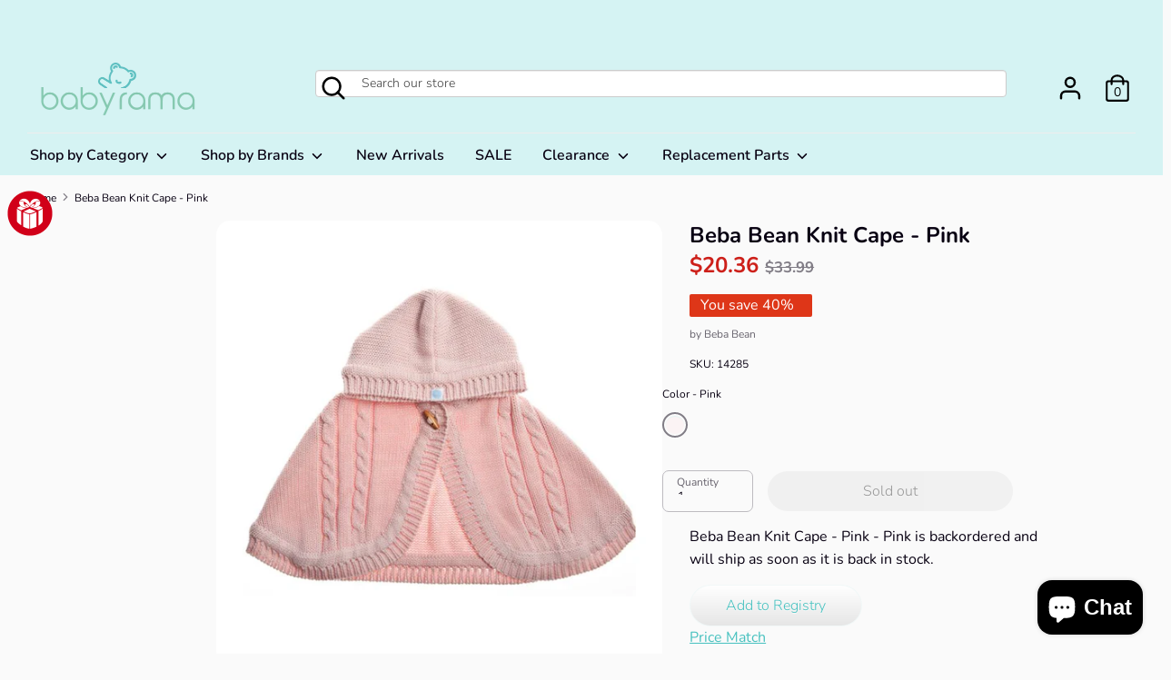

--- FILE ---
content_type: text/html; charset=utf-8
request_url: https://babyrama.ca/products/style-14285-beba-bean-knit-cape-pink-kcpos
body_size: 52519
content:
<!doctype html>
<html class="no-js supports-no-cookies" lang="en">
<head>
  <!-- Boost v1.0.2 -->
  <meta charset="utf-8">
  <meta http-equiv="X-UA-Compatible" content="IE=edge">
  <!-- google -->
  <meta name="google-site-verification" content="HTiM3PzFqJld4DV88WJC9M7ZP8up2QeeQnkkLCRZRTY" />
  
  <meta name="viewport" content="width=device-width,initial-scale=1">
  <meta name="theme-color" content="">
  <link rel="canonical" href="https://babyrama.ca/products/style-14285-beba-bean-knit-cape-pink-kcpos">
  
  <link rel="stylesheet" href="https://use.fontawesome.com/releases/v5.0.8/css/solid.css" integrity="sha384-v2Tw72dyUXeU3y4aM2Y0tBJQkGfplr39mxZqlTBDUZAb9BGoC40+rdFCG0m10lXk" crossorigin="anonymous">
  <link rel="stylesheet" href="https://use.fontawesome.com/releases/v5.0.8/css/fontawesome.css" integrity="sha384-q3jl8XQu1OpdLgGFvNRnPdj5VIlCvgsDQTQB6owSOHWlAurxul7f+JpUOVdAiJ5P" crossorigin="anonymous">
          
  <link href="//netdna.bootstrapcdn.com/twitter-bootstrap/2.3.2/css/bootstrap-combined.no-icons.min.css" rel="stylesheet">
  <link href="//netdna.bootstrapcdn.com/font-awesome/3.2.1/css/font-awesome.css" rel="stylesheet">

  
    <link rel="shortcut icon" href="//babyrama.ca/cdn/shop/files/Babyrama-favicon_32x32.png?v=1613530174" type="image/png">
  

  
  <title>
    Beba Bean Knit Cape - Pink
    
    
    
      &ndash; Babyrama.ca
    
  </title>

  
    <meta name="description" content="For your little riding hood, we have launched this new line of adorable hooded capes with striped inner hood detailing. Easy to get on and off, with vintage wood toggle button detail. One size 6-24 months. Measures 21&quot; X 10&quot;, 100% cotton, machine wash, tumble dry low.">
  

  
<meta property="og:site_name" content="Babyrama.ca">
<meta property="og:url" content="https://babyrama.ca/products/style-14285-beba-bean-knit-cape-pink-kcpos">
<meta property="og:title" content="Beba Bean Knit Cape - Pink">
<meta property="og:type" content="product">
<meta property="og:description" content="For your little riding hood, we have launched this new line of adorable hooded capes with striped inner hood detailing. Easy to get on and off, with vintage wood toggle button detail. One size 6-24 months. Measures 21&quot; X 10&quot;, 100% cotton, machine wash, tumble dry low."><meta property="og:price:amount" content="20.36">
  <meta property="og:price:currency" content="CAD"><meta property="og:image" content="http://babyrama.ca/cdn/shop/products/beba-bean-knit-cape-pink_1024x1024.jpg?v=1526075070">
<meta property="og:image:secure_url" content="https://babyrama.ca/cdn/shop/products/beba-bean-knit-cape-pink_1024x1024.jpg?v=1526075070">

<meta name="twitter:site" content="@">
<meta name="twitter:card" content="summary_large_image">
<meta name="twitter:title" content="Beba Bean Knit Cape - Pink">
<meta name="twitter:description" content="For your little riding hood, we have launched this new line of adorable hooded capes with striped inner hood detailing. Easy to get on and off, with vintage wood toggle button detail. One size 6-24 months. Measures 21&quot; X 10&quot;, 100% cotton, machine wash, tumble dry low.">


  <link href="//babyrama.ca/cdn/shop/t/13/assets/theme.scss.css?v=9442080290320442701764968860" rel="stylesheet" type="text/css" media="all" />

  <script>
    document.documentElement.className = document.documentElement.className.replace('no-js', 'js');

    window.theme = {
      strings: {
        addToCart: "Add to Cart",
        soldOut: "Sold out",
        unavailable: "Unavailable"
      },
      moneyFormat: "${{amount}}",
      Currency: {
        shopCurrency: 'CAD',
        defaultCurrency: 'USD',
        default_money_with_currency_format: "${{amount}} CAD",
        default_money_format: "${{amount}}"
      }
    };
  </script>

  

  <!--[if (gt IE 9)|!(IE)]><!--><script src="//babyrama.ca/cdn/shop/t/13/assets/vendor.js?v=114159948845130526881546665670" defer="defer"></script><!--<![endif]-->
  <!--[if lt IE 9]><script src="//babyrama.ca/cdn/shop/t/13/assets/vendor.js?v=114159948845130526881546665670"></script><![endif]-->

  <!--[if (gt IE 9)|!(IE)]><!--><script src="//babyrama.ca/cdn/shop/t/13/assets/theme.js?v=80725028452439288521636747920" defer="defer"></script><!--<![endif]-->
  <!--[if lt IE 9]><script src="//babyrama.ca/cdn/shop/t/13/assets/theme.js?v=80725028452439288521636747920"></script><![endif]-->

  <script>window.performance && window.performance.mark && window.performance.mark('shopify.content_for_header.start');</script><meta name="google-site-verification" content="HTiM3PzFqJld4DV88WJC9M7ZP8up2QeeQnkkLCRZRTY">
<meta name="google-site-verification" content="HTiM3PzFqJld4DV88WJC9M7ZP8up2QeeQnkkLCRZRTY">
<meta id="shopify-digital-wallet" name="shopify-digital-wallet" content="/1877966895/digital_wallets/dialog">
<meta name="shopify-checkout-api-token" content="d47fec652aa14d71f9d5ebfb389d2506">
<meta id="in-context-paypal-metadata" data-shop-id="1877966895" data-venmo-supported="false" data-environment="production" data-locale="en_US" data-paypal-v4="true" data-currency="CAD">
<link rel="alternate" type="application/json+oembed" href="https://babyrama.ca/products/style-14285-beba-bean-knit-cape-pink-kcpos.oembed">
<script async="async" src="/checkouts/internal/preloads.js?locale=en-CA"></script>
<link rel="preconnect" href="https://shop.app" crossorigin="anonymous">
<script async="async" src="https://shop.app/checkouts/internal/preloads.js?locale=en-CA&shop_id=1877966895" crossorigin="anonymous"></script>
<script id="apple-pay-shop-capabilities" type="application/json">{"shopId":1877966895,"countryCode":"CA","currencyCode":"CAD","merchantCapabilities":["supports3DS"],"merchantId":"gid:\/\/shopify\/Shop\/1877966895","merchantName":"Babyrama.ca","requiredBillingContactFields":["postalAddress","email","phone"],"requiredShippingContactFields":["postalAddress","email","phone"],"shippingType":"shipping","supportedNetworks":["visa","masterCard","discover","interac"],"total":{"type":"pending","label":"Babyrama.ca","amount":"1.00"},"shopifyPaymentsEnabled":true,"supportsSubscriptions":true}</script>
<script id="shopify-features" type="application/json">{"accessToken":"d47fec652aa14d71f9d5ebfb389d2506","betas":["rich-media-storefront-analytics"],"domain":"babyrama.ca","predictiveSearch":true,"shopId":1877966895,"locale":"en"}</script>
<script>var Shopify = Shopify || {};
Shopify.shop = "babyramacanada-com.myshopify.com";
Shopify.locale = "en";
Shopify.currency = {"active":"CAD","rate":"1.0"};
Shopify.country = "CA";
Shopify.theme = {"name":"Boost 20181230","id":18330320943,"schema_name":"Boost","schema_version":"1.0.2","theme_store_id":863,"role":"main"};
Shopify.theme.handle = "null";
Shopify.theme.style = {"id":null,"handle":null};
Shopify.cdnHost = "babyrama.ca/cdn";
Shopify.routes = Shopify.routes || {};
Shopify.routes.root = "/";</script>
<script type="module">!function(o){(o.Shopify=o.Shopify||{}).modules=!0}(window);</script>
<script>!function(o){function n(){var o=[];function n(){o.push(Array.prototype.slice.apply(arguments))}return n.q=o,n}var t=o.Shopify=o.Shopify||{};t.loadFeatures=n(),t.autoloadFeatures=n()}(window);</script>
<script>
  window.ShopifyPay = window.ShopifyPay || {};
  window.ShopifyPay.apiHost = "shop.app\/pay";
  window.ShopifyPay.redirectState = null;
</script>
<script id="shop-js-analytics" type="application/json">{"pageType":"product"}</script>
<script defer="defer" async type="module" src="//babyrama.ca/cdn/shopifycloud/shop-js/modules/v2/client.init-shop-cart-sync_BN7fPSNr.en.esm.js"></script>
<script defer="defer" async type="module" src="//babyrama.ca/cdn/shopifycloud/shop-js/modules/v2/chunk.common_Cbph3Kss.esm.js"></script>
<script defer="defer" async type="module" src="//babyrama.ca/cdn/shopifycloud/shop-js/modules/v2/chunk.modal_DKumMAJ1.esm.js"></script>
<script type="module">
  await import("//babyrama.ca/cdn/shopifycloud/shop-js/modules/v2/client.init-shop-cart-sync_BN7fPSNr.en.esm.js");
await import("//babyrama.ca/cdn/shopifycloud/shop-js/modules/v2/chunk.common_Cbph3Kss.esm.js");
await import("//babyrama.ca/cdn/shopifycloud/shop-js/modules/v2/chunk.modal_DKumMAJ1.esm.js");

  window.Shopify.SignInWithShop?.initShopCartSync?.({"fedCMEnabled":true,"windoidEnabled":true});

</script>
<script>
  window.Shopify = window.Shopify || {};
  if (!window.Shopify.featureAssets) window.Shopify.featureAssets = {};
  window.Shopify.featureAssets['shop-js'] = {"shop-cart-sync":["modules/v2/client.shop-cart-sync_CJVUk8Jm.en.esm.js","modules/v2/chunk.common_Cbph3Kss.esm.js","modules/v2/chunk.modal_DKumMAJ1.esm.js"],"init-fed-cm":["modules/v2/client.init-fed-cm_7Fvt41F4.en.esm.js","modules/v2/chunk.common_Cbph3Kss.esm.js","modules/v2/chunk.modal_DKumMAJ1.esm.js"],"init-shop-email-lookup-coordinator":["modules/v2/client.init-shop-email-lookup-coordinator_Cc088_bR.en.esm.js","modules/v2/chunk.common_Cbph3Kss.esm.js","modules/v2/chunk.modal_DKumMAJ1.esm.js"],"init-windoid":["modules/v2/client.init-windoid_hPopwJRj.en.esm.js","modules/v2/chunk.common_Cbph3Kss.esm.js","modules/v2/chunk.modal_DKumMAJ1.esm.js"],"shop-button":["modules/v2/client.shop-button_B0jaPSNF.en.esm.js","modules/v2/chunk.common_Cbph3Kss.esm.js","modules/v2/chunk.modal_DKumMAJ1.esm.js"],"shop-cash-offers":["modules/v2/client.shop-cash-offers_DPIskqss.en.esm.js","modules/v2/chunk.common_Cbph3Kss.esm.js","modules/v2/chunk.modal_DKumMAJ1.esm.js"],"shop-toast-manager":["modules/v2/client.shop-toast-manager_CK7RT69O.en.esm.js","modules/v2/chunk.common_Cbph3Kss.esm.js","modules/v2/chunk.modal_DKumMAJ1.esm.js"],"init-shop-cart-sync":["modules/v2/client.init-shop-cart-sync_BN7fPSNr.en.esm.js","modules/v2/chunk.common_Cbph3Kss.esm.js","modules/v2/chunk.modal_DKumMAJ1.esm.js"],"init-customer-accounts-sign-up":["modules/v2/client.init-customer-accounts-sign-up_CfPf4CXf.en.esm.js","modules/v2/client.shop-login-button_DeIztwXF.en.esm.js","modules/v2/chunk.common_Cbph3Kss.esm.js","modules/v2/chunk.modal_DKumMAJ1.esm.js"],"pay-button":["modules/v2/client.pay-button_CgIwFSYN.en.esm.js","modules/v2/chunk.common_Cbph3Kss.esm.js","modules/v2/chunk.modal_DKumMAJ1.esm.js"],"init-customer-accounts":["modules/v2/client.init-customer-accounts_DQ3x16JI.en.esm.js","modules/v2/client.shop-login-button_DeIztwXF.en.esm.js","modules/v2/chunk.common_Cbph3Kss.esm.js","modules/v2/chunk.modal_DKumMAJ1.esm.js"],"avatar":["modules/v2/client.avatar_BTnouDA3.en.esm.js"],"init-shop-for-new-customer-accounts":["modules/v2/client.init-shop-for-new-customer-accounts_CsZy_esa.en.esm.js","modules/v2/client.shop-login-button_DeIztwXF.en.esm.js","modules/v2/chunk.common_Cbph3Kss.esm.js","modules/v2/chunk.modal_DKumMAJ1.esm.js"],"shop-follow-button":["modules/v2/client.shop-follow-button_BRMJjgGd.en.esm.js","modules/v2/chunk.common_Cbph3Kss.esm.js","modules/v2/chunk.modal_DKumMAJ1.esm.js"],"checkout-modal":["modules/v2/client.checkout-modal_B9Drz_yf.en.esm.js","modules/v2/chunk.common_Cbph3Kss.esm.js","modules/v2/chunk.modal_DKumMAJ1.esm.js"],"shop-login-button":["modules/v2/client.shop-login-button_DeIztwXF.en.esm.js","modules/v2/chunk.common_Cbph3Kss.esm.js","modules/v2/chunk.modal_DKumMAJ1.esm.js"],"lead-capture":["modules/v2/client.lead-capture_DXYzFM3R.en.esm.js","modules/v2/chunk.common_Cbph3Kss.esm.js","modules/v2/chunk.modal_DKumMAJ1.esm.js"],"shop-login":["modules/v2/client.shop-login_CA5pJqmO.en.esm.js","modules/v2/chunk.common_Cbph3Kss.esm.js","modules/v2/chunk.modal_DKumMAJ1.esm.js"],"payment-terms":["modules/v2/client.payment-terms_BxzfvcZJ.en.esm.js","modules/v2/chunk.common_Cbph3Kss.esm.js","modules/v2/chunk.modal_DKumMAJ1.esm.js"]};
</script>
<script>(function() {
  var isLoaded = false;
  function asyncLoad() {
    if (isLoaded) return;
    isLoaded = true;
    var urls = ["\/\/shopify.privy.com\/widget.js?shop=babyramacanada-com.myshopify.com","\/\/static.zotabox.com\/d\/3\/d3f129ed81ab85ae63f44528f4ff7ce6\/widgets.js?shop=babyramacanada-com.myshopify.com","\/\/code.tidio.co\/zqm7x1df3cijcv1b64jus6yqdrtwdqfv.js?shop=babyramacanada-com.myshopify.com","\/\/d1liekpayvooaz.cloudfront.net\/apps\/customizery\/customizery.js?shop=babyramacanada-com.myshopify.com","https:\/\/dnigjqsycdtmn.cloudfront.net\/scripts\/babyramacanada-com.20200314003332.scripttag.js?shop=babyramacanada-com.myshopify.com","https:\/\/cdn.shopify.com\/s\/files\/1\/0018\/7796\/6895\/t\/13\/assets\/clever_adwords_global_tag.js?shop=babyramacanada-com.myshopify.com"];
    for (var i = 0; i < urls.length; i++) {
      var s = document.createElement('script');
      s.type = 'text/javascript';
      s.async = true;
      s.src = urls[i];
      var x = document.getElementsByTagName('script')[0];
      x.parentNode.insertBefore(s, x);
    }
  };
  if(window.attachEvent) {
    window.attachEvent('onload', asyncLoad);
  } else {
    window.addEventListener('load', asyncLoad, false);
  }
})();</script>
<script id="__st">var __st={"a":1877966895,"offset":-18000,"reqid":"3a327215-b06b-4ded-8136-c3b0c4019810-1769898820","pageurl":"babyrama.ca\/products\/style-14285-beba-bean-knit-cape-pink-kcpos","u":"9431b01c10df","p":"product","rtyp":"product","rid":767166742575};</script>
<script>window.ShopifyPaypalV4VisibilityTracking = true;</script>
<script id="captcha-bootstrap">!function(){'use strict';const t='contact',e='account',n='new_comment',o=[[t,t],['blogs',n],['comments',n],[t,'customer']],c=[[e,'customer_login'],[e,'guest_login'],[e,'recover_customer_password'],[e,'create_customer']],r=t=>t.map((([t,e])=>`form[action*='/${t}']:not([data-nocaptcha='true']) input[name='form_type'][value='${e}']`)).join(','),a=t=>()=>t?[...document.querySelectorAll(t)].map((t=>t.form)):[];function s(){const t=[...o],e=r(t);return a(e)}const i='password',u='form_key',d=['recaptcha-v3-token','g-recaptcha-response','h-captcha-response',i],f=()=>{try{return window.sessionStorage}catch{return}},m='__shopify_v',_=t=>t.elements[u];function p(t,e,n=!1){try{const o=window.sessionStorage,c=JSON.parse(o.getItem(e)),{data:r}=function(t){const{data:e,action:n}=t;return t[m]||n?{data:e,action:n}:{data:t,action:n}}(c);for(const[e,n]of Object.entries(r))t.elements[e]&&(t.elements[e].value=n);n&&o.removeItem(e)}catch(o){console.error('form repopulation failed',{error:o})}}const l='form_type',E='cptcha';function T(t){t.dataset[E]=!0}const w=window,h=w.document,L='Shopify',v='ce_forms',y='captcha';let A=!1;((t,e)=>{const n=(g='f06e6c50-85a8-45c8-87d0-21a2b65856fe',I='https://cdn.shopify.com/shopifycloud/storefront-forms-hcaptcha/ce_storefront_forms_captcha_hcaptcha.v1.5.2.iife.js',D={infoText:'Protected by hCaptcha',privacyText:'Privacy',termsText:'Terms'},(t,e,n)=>{const o=w[L][v],c=o.bindForm;if(c)return c(t,g,e,D).then(n);var r;o.q.push([[t,g,e,D],n]),r=I,A||(h.body.append(Object.assign(h.createElement('script'),{id:'captcha-provider',async:!0,src:r})),A=!0)});var g,I,D;w[L]=w[L]||{},w[L][v]=w[L][v]||{},w[L][v].q=[],w[L][y]=w[L][y]||{},w[L][y].protect=function(t,e){n(t,void 0,e),T(t)},Object.freeze(w[L][y]),function(t,e,n,w,h,L){const[v,y,A,g]=function(t,e,n){const i=e?o:[],u=t?c:[],d=[...i,...u],f=r(d),m=r(i),_=r(d.filter((([t,e])=>n.includes(e))));return[a(f),a(m),a(_),s()]}(w,h,L),I=t=>{const e=t.target;return e instanceof HTMLFormElement?e:e&&e.form},D=t=>v().includes(t);t.addEventListener('submit',(t=>{const e=I(t);if(!e)return;const n=D(e)&&!e.dataset.hcaptchaBound&&!e.dataset.recaptchaBound,o=_(e),c=g().includes(e)&&(!o||!o.value);(n||c)&&t.preventDefault(),c&&!n&&(function(t){try{if(!f())return;!function(t){const e=f();if(!e)return;const n=_(t);if(!n)return;const o=n.value;o&&e.removeItem(o)}(t);const e=Array.from(Array(32),(()=>Math.random().toString(36)[2])).join('');!function(t,e){_(t)||t.append(Object.assign(document.createElement('input'),{type:'hidden',name:u})),t.elements[u].value=e}(t,e),function(t,e){const n=f();if(!n)return;const o=[...t.querySelectorAll(`input[type='${i}']`)].map((({name:t})=>t)),c=[...d,...o],r={};for(const[a,s]of new FormData(t).entries())c.includes(a)||(r[a]=s);n.setItem(e,JSON.stringify({[m]:1,action:t.action,data:r}))}(t,e)}catch(e){console.error('failed to persist form',e)}}(e),e.submit())}));const S=(t,e)=>{t&&!t.dataset[E]&&(n(t,e.some((e=>e===t))),T(t))};for(const o of['focusin','change'])t.addEventListener(o,(t=>{const e=I(t);D(e)&&S(e,y())}));const B=e.get('form_key'),M=e.get(l),P=B&&M;t.addEventListener('DOMContentLoaded',(()=>{const t=y();if(P)for(const e of t)e.elements[l].value===M&&p(e,B);[...new Set([...A(),...v().filter((t=>'true'===t.dataset.shopifyCaptcha))])].forEach((e=>S(e,t)))}))}(h,new URLSearchParams(w.location.search),n,t,e,['guest_login'])})(!0,!0)}();</script>
<script integrity="sha256-4kQ18oKyAcykRKYeNunJcIwy7WH5gtpwJnB7kiuLZ1E=" data-source-attribution="shopify.loadfeatures" defer="defer" src="//babyrama.ca/cdn/shopifycloud/storefront/assets/storefront/load_feature-a0a9edcb.js" crossorigin="anonymous"></script>
<script crossorigin="anonymous" defer="defer" src="//babyrama.ca/cdn/shopifycloud/storefront/assets/shopify_pay/storefront-65b4c6d7.js?v=20250812"></script>
<script data-source-attribution="shopify.dynamic_checkout.dynamic.init">var Shopify=Shopify||{};Shopify.PaymentButton=Shopify.PaymentButton||{isStorefrontPortableWallets:!0,init:function(){window.Shopify.PaymentButton.init=function(){};var t=document.createElement("script");t.src="https://babyrama.ca/cdn/shopifycloud/portable-wallets/latest/portable-wallets.en.js",t.type="module",document.head.appendChild(t)}};
</script>
<script data-source-attribution="shopify.dynamic_checkout.buyer_consent">
  function portableWalletsHideBuyerConsent(e){var t=document.getElementById("shopify-buyer-consent"),n=document.getElementById("shopify-subscription-policy-button");t&&n&&(t.classList.add("hidden"),t.setAttribute("aria-hidden","true"),n.removeEventListener("click",e))}function portableWalletsShowBuyerConsent(e){var t=document.getElementById("shopify-buyer-consent"),n=document.getElementById("shopify-subscription-policy-button");t&&n&&(t.classList.remove("hidden"),t.removeAttribute("aria-hidden"),n.addEventListener("click",e))}window.Shopify?.PaymentButton&&(window.Shopify.PaymentButton.hideBuyerConsent=portableWalletsHideBuyerConsent,window.Shopify.PaymentButton.showBuyerConsent=portableWalletsShowBuyerConsent);
</script>
<script data-source-attribution="shopify.dynamic_checkout.cart.bootstrap">document.addEventListener("DOMContentLoaded",(function(){function t(){return document.querySelector("shopify-accelerated-checkout-cart, shopify-accelerated-checkout")}if(t())Shopify.PaymentButton.init();else{new MutationObserver((function(e,n){t()&&(Shopify.PaymentButton.init(),n.disconnect())})).observe(document.body,{childList:!0,subtree:!0})}}));
</script>
<link id="shopify-accelerated-checkout-styles" rel="stylesheet" media="screen" href="https://babyrama.ca/cdn/shopifycloud/portable-wallets/latest/accelerated-checkout-backwards-compat.css" crossorigin="anonymous">
<style id="shopify-accelerated-checkout-cart">
        #shopify-buyer-consent {
  margin-top: 1em;
  display: inline-block;
  width: 100%;
}

#shopify-buyer-consent.hidden {
  display: none;
}

#shopify-subscription-policy-button {
  background: none;
  border: none;
  padding: 0;
  text-decoration: underline;
  font-size: inherit;
  cursor: pointer;
}

#shopify-subscription-policy-button::before {
  box-shadow: none;
}

      </style>

<script>window.performance && window.performance.mark && window.performance.mark('shopify.content_for_header.end');</script>

	

<script>window.BOLD = window.BOLD || {};
    window.BOLD.common = window.BOLD.common || {};
    window.BOLD.common.Shopify = window.BOLD.common.Shopify || {};
    window.BOLD.common.Shopify.shop = {
      domain: 'babyrama.ca',
      permanent_domain: 'babyramacanada-com.myshopify.com',
      url: 'https://babyrama.ca',
      secure_url: 'https://babyrama.ca',
      money_format: "${{amount}}",
      currency: "CAD"
    };
    window.BOLD.common.Shopify.customer = {
      id: null,
      tags: null,
    };
    window.BOLD.common.Shopify.cart = {"note":null,"attributes":{},"original_total_price":0,"total_price":0,"total_discount":0,"total_weight":0.0,"item_count":0,"items":[],"requires_shipping":false,"currency":"CAD","items_subtotal_price":0,"cart_level_discount_applications":[],"checkout_charge_amount":0};
    window.BOLD.common.template = 'product';window.BOLD.common.Shopify.formatMoney = function(money, format) {
        function n(t, e) {
            return "undefined" == typeof t ? e : t
        }
        function r(t, e, r, i) {
            if (e = n(e, 2),
                r = n(r, ","),
                i = n(i, "."),
            isNaN(t) || null == t)
                return 0;
            t = (t / 100).toFixed(e);
            var o = t.split(".")
                , a = o[0].replace(/(\d)(?=(\d\d\d)+(?!\d))/g, "$1" + r)
                , s = o[1] ? i + o[1] : "";
            return a + s
        }
        "string" == typeof money && (money = money.replace(".", ""));
        var i = ""
            , o = /\{\{\s*(\w+)\s*\}\}/
            , a = format || window.BOLD.common.Shopify.shop.money_format || window.Shopify.money_format || "$ {{ amount }}";
        switch (a.match(o)[1]) {
            case "amount":
                i = r(money, 2, ",", ".");
                break;
            case "amount_no_decimals":
                i = r(money, 0, ",", ".");
                break;
            case "amount_with_comma_separator":
                i = r(money, 2, ".", ",");
                break;
            case "amount_no_decimals_with_comma_separator":
                i = r(money, 0, ".", ",");
                break;
            case "amount_with_space_separator":
                i = r(money, 2, " ", ",");
                break;
            case "amount_no_decimals_with_space_separator":
                i = r(money, 0, " ", ",");
                break;
            case "amount_with_apostrophe_separator":
                i = r(money, 2, "'", ".");
                break;
        }
        return a.replace(o, i);
    };
    window.BOLD.common.Shopify.saveProduct = function (handle, product) {
      if (typeof handle === 'string' && typeof window.BOLD.common.Shopify.products[handle] === 'undefined') {
        if (typeof product === 'number') {
          window.BOLD.common.Shopify.handles[product] = handle;
          product = { id: product };
        }
        window.BOLD.common.Shopify.products[handle] = product;
      }
    };
    window.BOLD.common.Shopify.saveVariant = function (variant_id, variant) {
      if (typeof variant_id === 'number' && typeof window.BOLD.common.Shopify.variants[variant_id] === 'undefined') {
        window.BOLD.common.Shopify.variants[variant_id] = variant;
      }
    };window.BOLD.common.Shopify.products = window.BOLD.common.Shopify.products || {};
    window.BOLD.common.Shopify.variants = window.BOLD.common.Shopify.variants || {};
    window.BOLD.common.Shopify.handles = window.BOLD.common.Shopify.handles || {};window.BOLD.common.Shopify.handle = "style-14285-beba-bean-knit-cape-pink-kcpos"
window.BOLD.common.Shopify.saveProduct("style-14285-beba-bean-knit-cape-pink-kcpos", 767166742575);window.BOLD.common.Shopify.saveVariant(8126301896751, { product_id: 767166742575, product_handle: "style-14285-beba-bean-knit-cape-pink-kcpos", price: 2036, group_id: '', csp_metafield: {}});window.BOLD.apps_installed = {"Loyalties":2} || {};window.BOLD.common.Shopify.metafields = window.BOLD.common.Shopify.metafields || {};window.BOLD.common.Shopify.metafields["bold_rp"] = {};window.BOLD.common.Shopify.metafields["bold_csp_defaults"] = {};window.BOLD.common.cacheParams = window.BOLD.common.cacheParams || {};
</script><link href="//babyrama.ca/cdn/shop/t/13/assets/scm-product-label.css?v=48058496397791814391550867816" rel="stylesheet" type="text/css" media="all" />


<script>
if ((typeof SECOMAPP) == 'undefined') {
    var SECOMAPP = {};
}
if ((typeof SECOMAPP.pl) == 'undefined') {
    SECOMAPP.pl = {};
}








SECOMAPP.page = 'product';
SECOMAPP.pl.product = {
    id: 767166742575,
    published_at: "2018-05-11 17:44:30 -0400",
    price: 2036, 
    compare_at_price: 3399,  
    tags: ["$0 to $50","Apparel Sale","Beba Bean","Beba Bean Lnc","Clothing","Clothing-BebaBean","Clothing-BebaBeanLnc","Clothing-Jacket\/coat","Clothing-Jacket\/coat-BebaBean","Clothing-Jacket\/coat-BebaBeanLnc","Clothing-Jacket\/coat-SKU-14285","Clothing-SKU-14285","CONVERTED-RMS-STYLE","Jacket\/coat","NEW-RMS-STYLE","Price under $50","Price_Price Under $50","SKU-14285"], 
    variants: [  {
        id: 8126301896751,
        price: 2036 ,
        compare_at_price: 3399  ,
        inventory_quantity: 0  ,
        inventory_management: 'shopify'  ,
        weight: 0  ,
        sku: '14285'  } 
        
    ],
    collections: [  42797400111,  38109544495,  43836604463,  38118686767,  ]
};
</script>



    
         <script src="//babyrama.ca/cdn/shop/t/13/assets/scm-product-label.js?v=29211405152548817951584120988" type="text/javascript"></script>
    

 

<script>window.__pagefly_analytics_settings__={"acceptTracking":false};</script>
  

<script>window.__pagefly_analytics_settings__={"acceptTracking":false};</script>
 
<!-- BEGIN app block: shopify://apps/pagefly-page-builder/blocks/app-embed/83e179f7-59a0-4589-8c66-c0dddf959200 -->

<!-- BEGIN app snippet: pagefly-cro-ab-testing-main -->







<script>
  ;(function () {
    const url = new URL(window.location)
    const viewParam = url.searchParams.get('view')
    if (viewParam && viewParam.includes('variant-pf-')) {
      url.searchParams.set('pf_v', viewParam)
      url.searchParams.delete('view')
      window.history.replaceState({}, '', url)
    }
  })()
</script>



<script type='module'>
  
  window.PAGEFLY_CRO = window.PAGEFLY_CRO || {}

  window.PAGEFLY_CRO['data_debug'] = {
    original_template_suffix: "all_products",
    allow_ab_test: false,
    ab_test_start_time: 0,
    ab_test_end_time: 0,
    today_date_time: 1769898820000,
  }
  window.PAGEFLY_CRO['GA4'] = { enabled: false}
</script>

<!-- END app snippet -->








  <script src='https://cdn.shopify.com/extensions/019bf883-1122-7445-9dca-5d60e681c2c8/pagefly-page-builder-216/assets/pagefly-helper.js' defer='defer'></script>

  <script src='https://cdn.shopify.com/extensions/019bf883-1122-7445-9dca-5d60e681c2c8/pagefly-page-builder-216/assets/pagefly-general-helper.js' defer='defer'></script>

  <script src='https://cdn.shopify.com/extensions/019bf883-1122-7445-9dca-5d60e681c2c8/pagefly-page-builder-216/assets/pagefly-snap-slider.js' defer='defer'></script>

  <script src='https://cdn.shopify.com/extensions/019bf883-1122-7445-9dca-5d60e681c2c8/pagefly-page-builder-216/assets/pagefly-slideshow-v3.js' defer='defer'></script>

  <script src='https://cdn.shopify.com/extensions/019bf883-1122-7445-9dca-5d60e681c2c8/pagefly-page-builder-216/assets/pagefly-slideshow-v4.js' defer='defer'></script>

  <script src='https://cdn.shopify.com/extensions/019bf883-1122-7445-9dca-5d60e681c2c8/pagefly-page-builder-216/assets/pagefly-glider.js' defer='defer'></script>

  <script src='https://cdn.shopify.com/extensions/019bf883-1122-7445-9dca-5d60e681c2c8/pagefly-page-builder-216/assets/pagefly-slideshow-v1-v2.js' defer='defer'></script>

  <script src='https://cdn.shopify.com/extensions/019bf883-1122-7445-9dca-5d60e681c2c8/pagefly-page-builder-216/assets/pagefly-product-media.js' defer='defer'></script>

  <script src='https://cdn.shopify.com/extensions/019bf883-1122-7445-9dca-5d60e681c2c8/pagefly-page-builder-216/assets/pagefly-product.js' defer='defer'></script>


<script id='pagefly-helper-data' type='application/json'>
  {
    "page_optimization": {
      "assets_prefetching": false
    },
    "elements_asset_mapper": {
      "Accordion": "https://cdn.shopify.com/extensions/019bf883-1122-7445-9dca-5d60e681c2c8/pagefly-page-builder-216/assets/pagefly-accordion.js",
      "Accordion3": "https://cdn.shopify.com/extensions/019bf883-1122-7445-9dca-5d60e681c2c8/pagefly-page-builder-216/assets/pagefly-accordion3.js",
      "CountDown": "https://cdn.shopify.com/extensions/019bf883-1122-7445-9dca-5d60e681c2c8/pagefly-page-builder-216/assets/pagefly-countdown.js",
      "GMap1": "https://cdn.shopify.com/extensions/019bf883-1122-7445-9dca-5d60e681c2c8/pagefly-page-builder-216/assets/pagefly-gmap.js",
      "GMap2": "https://cdn.shopify.com/extensions/019bf883-1122-7445-9dca-5d60e681c2c8/pagefly-page-builder-216/assets/pagefly-gmap.js",
      "GMapBasicV2": "https://cdn.shopify.com/extensions/019bf883-1122-7445-9dca-5d60e681c2c8/pagefly-page-builder-216/assets/pagefly-gmap.js",
      "GMapAdvancedV2": "https://cdn.shopify.com/extensions/019bf883-1122-7445-9dca-5d60e681c2c8/pagefly-page-builder-216/assets/pagefly-gmap.js",
      "HTML.Video": "https://cdn.shopify.com/extensions/019bf883-1122-7445-9dca-5d60e681c2c8/pagefly-page-builder-216/assets/pagefly-htmlvideo.js",
      "HTML.Video2": "https://cdn.shopify.com/extensions/019bf883-1122-7445-9dca-5d60e681c2c8/pagefly-page-builder-216/assets/pagefly-htmlvideo2.js",
      "HTML.Video3": "https://cdn.shopify.com/extensions/019bf883-1122-7445-9dca-5d60e681c2c8/pagefly-page-builder-216/assets/pagefly-htmlvideo2.js",
      "BackgroundVideo": "https://cdn.shopify.com/extensions/019bf883-1122-7445-9dca-5d60e681c2c8/pagefly-page-builder-216/assets/pagefly-htmlvideo2.js",
      "Instagram": "https://cdn.shopify.com/extensions/019bf883-1122-7445-9dca-5d60e681c2c8/pagefly-page-builder-216/assets/pagefly-instagram.js",
      "Instagram2": "https://cdn.shopify.com/extensions/019bf883-1122-7445-9dca-5d60e681c2c8/pagefly-page-builder-216/assets/pagefly-instagram.js",
      "Insta3": "https://cdn.shopify.com/extensions/019bf883-1122-7445-9dca-5d60e681c2c8/pagefly-page-builder-216/assets/pagefly-instagram3.js",
      "Tabs": "https://cdn.shopify.com/extensions/019bf883-1122-7445-9dca-5d60e681c2c8/pagefly-page-builder-216/assets/pagefly-tab.js",
      "Tabs3": "https://cdn.shopify.com/extensions/019bf883-1122-7445-9dca-5d60e681c2c8/pagefly-page-builder-216/assets/pagefly-tab3.js",
      "ProductBox": "https://cdn.shopify.com/extensions/019bf883-1122-7445-9dca-5d60e681c2c8/pagefly-page-builder-216/assets/pagefly-cart.js",
      "FBPageBox2": "https://cdn.shopify.com/extensions/019bf883-1122-7445-9dca-5d60e681c2c8/pagefly-page-builder-216/assets/pagefly-facebook.js",
      "FBLikeButton2": "https://cdn.shopify.com/extensions/019bf883-1122-7445-9dca-5d60e681c2c8/pagefly-page-builder-216/assets/pagefly-facebook.js",
      "TwitterFeed2": "https://cdn.shopify.com/extensions/019bf883-1122-7445-9dca-5d60e681c2c8/pagefly-page-builder-216/assets/pagefly-twitter.js",
      "Paragraph4": "https://cdn.shopify.com/extensions/019bf883-1122-7445-9dca-5d60e681c2c8/pagefly-page-builder-216/assets/pagefly-paragraph4.js",

      "AliReviews": "https://cdn.shopify.com/extensions/019bf883-1122-7445-9dca-5d60e681c2c8/pagefly-page-builder-216/assets/pagefly-3rd-elements.js",
      "BackInStock": "https://cdn.shopify.com/extensions/019bf883-1122-7445-9dca-5d60e681c2c8/pagefly-page-builder-216/assets/pagefly-3rd-elements.js",
      "GloboBackInStock": "https://cdn.shopify.com/extensions/019bf883-1122-7445-9dca-5d60e681c2c8/pagefly-page-builder-216/assets/pagefly-3rd-elements.js",
      "GrowaveWishlist": "https://cdn.shopify.com/extensions/019bf883-1122-7445-9dca-5d60e681c2c8/pagefly-page-builder-216/assets/pagefly-3rd-elements.js",
      "InfiniteOptionsShopPad": "https://cdn.shopify.com/extensions/019bf883-1122-7445-9dca-5d60e681c2c8/pagefly-page-builder-216/assets/pagefly-3rd-elements.js",
      "InkybayProductPersonalizer": "https://cdn.shopify.com/extensions/019bf883-1122-7445-9dca-5d60e681c2c8/pagefly-page-builder-216/assets/pagefly-3rd-elements.js",
      "LimeSpot": "https://cdn.shopify.com/extensions/019bf883-1122-7445-9dca-5d60e681c2c8/pagefly-page-builder-216/assets/pagefly-3rd-elements.js",
      "Loox": "https://cdn.shopify.com/extensions/019bf883-1122-7445-9dca-5d60e681c2c8/pagefly-page-builder-216/assets/pagefly-3rd-elements.js",
      "Opinew": "https://cdn.shopify.com/extensions/019bf883-1122-7445-9dca-5d60e681c2c8/pagefly-page-builder-216/assets/pagefly-3rd-elements.js",
      "Powr": "https://cdn.shopify.com/extensions/019bf883-1122-7445-9dca-5d60e681c2c8/pagefly-page-builder-216/assets/pagefly-3rd-elements.js",
      "ProductReviews": "https://cdn.shopify.com/extensions/019bf883-1122-7445-9dca-5d60e681c2c8/pagefly-page-builder-216/assets/pagefly-3rd-elements.js",
      "PushOwl": "https://cdn.shopify.com/extensions/019bf883-1122-7445-9dca-5d60e681c2c8/pagefly-page-builder-216/assets/pagefly-3rd-elements.js",
      "ReCharge": "https://cdn.shopify.com/extensions/019bf883-1122-7445-9dca-5d60e681c2c8/pagefly-page-builder-216/assets/pagefly-3rd-elements.js",
      "Rivyo": "https://cdn.shopify.com/extensions/019bf883-1122-7445-9dca-5d60e681c2c8/pagefly-page-builder-216/assets/pagefly-3rd-elements.js",
      "TrackingMore": "https://cdn.shopify.com/extensions/019bf883-1122-7445-9dca-5d60e681c2c8/pagefly-page-builder-216/assets/pagefly-3rd-elements.js",
      "Vitals": "https://cdn.shopify.com/extensions/019bf883-1122-7445-9dca-5d60e681c2c8/pagefly-page-builder-216/assets/pagefly-3rd-elements.js",
      "Wiser": "https://cdn.shopify.com/extensions/019bf883-1122-7445-9dca-5d60e681c2c8/pagefly-page-builder-216/assets/pagefly-3rd-elements.js"
    },
    "custom_elements_mapper": {
      "pf-click-action-element": "https://cdn.shopify.com/extensions/019bf883-1122-7445-9dca-5d60e681c2c8/pagefly-page-builder-216/assets/pagefly-click-action-element.js",
      "pf-dialog-element": "https://cdn.shopify.com/extensions/019bf883-1122-7445-9dca-5d60e681c2c8/pagefly-page-builder-216/assets/pagefly-dialog-element.js"
    }
  }
</script>


<!-- END app block --><!-- BEGIN app block: shopify://apps/vitals/blocks/app-embed/aeb48102-2a5a-4f39-bdbd-d8d49f4e20b8 --><link rel="preconnect" href="https://appsolve.io/" /><link rel="preconnect" href="https://cdn-sf.vitals.app/" /><script data-ver="58" id="vtlsAebData" class="notranslate">window.vtlsLiquidData = window.vtlsLiquidData || {};window.vtlsLiquidData.buildId = 57392;

window.vtlsLiquidData.apiHosts = {
	...window.vtlsLiquidData.apiHosts,
	"1": "https://appsolve.io"
};
	window.vtlsLiquidData.moduleSettings = {"3":{"6":"Sale ending in","8":30,"24":0,"25":2,"26":1,"27":3,"80":"left","118":"default","146":15,"179":"de4848","180":"cccccc","185":1,"186":10,"189":true,"227":"f7f7f7","228":"f7f7f7","230":"de4848","416":"day","426":"days","427":"hour","428":"hours","429":"minute","430":"minutes","431":"second","432":"seconds","436":true,"505":"000000","840":"626262","841":"444444","842":"000000","953":"evergreen","955":"","956":"","1079":"{}","1098":"222222","1101":24,"1103":"","1104":"222222"},"7":[],"10":{"66":"circle","67":"ffffff","68":"pop","69":"left","70":2,"71":"ff0101"},"11":{"19":"Learn More","20":"I understand","21":"floating","22":"","23":"We use cookies to improve your experience and track website usage.","379":true,"511":"000000","512":"ffffff","513":"dddddd","514":"222222","536":"aeaeae","859":"visible","860":"hidden","864":"We use cookies to improve your experience and track website usage.","865":"Accept","866":"aeaeae","867":"f2f2f2","868":"Decline","871":"outline","875":"dddddd"},"13":{"34":"☞ Don't forget this..."},"15":{"37":"color","38":"Checkout safely using your preferred payment method","63":"2120bb","64":"american_express,apple_pay,google_pay,maestro,mastercard,paypal,visa","65":"left","78":20,"79":20,"920":"{}"},"16":{"232":true,"245":"bottom","246":"bottom","247":"Add to Cart","411":true,"417":true,"418":true,"477":"automatic","478":"000000","479":"ffffff","489":true,"843":"ffffff","844":"2e2e2e","921":true,"922":true,"923":true,"924":"1","925":"1","952":"{\"container\":{\"traits\":{\"height\":{\"default\":\"40px\"}}},\"productDetails\":{\"traits\":{\"stickySubmitBtnStyle\":{\"default\":\"small\"}}}}","1021":false,"1110":false,"1154":0,"1155":true,"1156":true,"1157":false,"1158":0,"1159":false,"1160":false,"1161":false,"1162":false,"1163":false,"1182":false,"1183":true,"1184":"","1185":false},"21":{"142":true,"143":"left","144":0,"145":0,"190":true,"216":"ffce07","217":true,"218":0,"219":0,"220":"center","248":true,"278":"ffffff","279":true,"280":"ffffff","281":"eaeaea","287":"reviews","288":"See more reviews","289":"Write a Review","290":"Share your experience","291":"Rating","292":"Name","293":"Review","294":"We'd love to see a picture","295":"Submit Review","296":"Cancel","297":"No reviews yet. Be the first to add a review.","333":20,"334":100,"335":10,"336":50,"410":true,"447":"Thank you for adding your review!","481":"{{ stars }} {{ averageRating }} ({{ totalReviews }} {{ reviewsTranslation }})","482":"{{ stars }} ({{ totalReviews }})","483":19,"484":18,"494":2,"504":"Only image file types are supported for upload","507":true,"508":"E-mail","510":"00a332","563":"The review could not be added. If the problem persists, please contact us.","598":"Store reply","688":"Customers from all over the world love our products!","689":"Happy Customers","691":false,"745":false,"746":"columns","747":false,"748":"ffce07","752":"Verified buyer","787":"columns","788":true,"793":"000000","794":"ffffff","846":"5e5e5e","877":"222222","878":"737373","879":"f7f7f7","880":"5e5e5e","948":0,"949":0,"951":"{}","994":"Our Customers Love Us","996":1,"1002":4,"1003":false,"1005":false,"1034":false,"1038":20,"1039":20,"1040":10,"1041":10,"1042":100,"1043":50,"1044":"columns","1045":true,"1046":"5e5e5e","1047":"5e5e5e","1048":"222222","1061":false,"1062":0,"1063":0,"1064":"Collected by","1065":"From {{reviews_count}} reviews","1067":true,"1068":false,"1069":true,"1070":true,"1072":"{}","1073":"left","1074":"center","1078":true,"1089":"{}","1090":0},"22":{"165":true,"193":"f31212","234":"Customers who bought this also bought","238":"left","323":"From","325":"Add to Cart","342":false,"406":true,"445":"Out of stock","486":"","675":"1,3,4,5,6,7","856":"ffffff","857":"f6f6f6","858":"4f4f4f","960":"{\"productTitle\":{\"traits\":{\"fontWeight\":{\"default\":\"600\"}}}}","1015":1,"1017":1,"1019":true,"1022":true},"24":{"93":10,"94":"e8e8a9","359":"545454","389":"An item in your cart is in high demand.","390":"Complete the order to make sure it’s yours!","502":false,"977":"{\"container\":{\"traits\":{\"margin\":{\"default\":\"5px 0 5px 0\"}}}}","1084":false,"1199":false,"1200":0},"27":{"101":"caf9ff","102":"00225c","103":0,"104":true,"105":true,"106":5,"107":1,"119":"Spin \u0026 Save ! ","120":"333333","121":"Hi~ You have a chance to win a big discount. Are you ready?","122":"505050","123":"TRY YOUR LUCK","124":"ffffff","125":"Not today","126":"818181","158":"I have read and agree to the {{ privacy_policy }}","159":"https:\/\/babyrama.ca\/pages\/privacy-statement","160":true,"256":true,"257":true,"260":11,"262":9,"263":"000000","300":"Enter your email address","301":"Rules","302":"You can spin the wheel only once. If you win, you can claim your coupon!","303":"Regular Price Items Only. Some Brands are Excluded.","304":"COPY \u0026 USE DISCOUNT","305":"CONGRATULATIONS, YOU HAVE WON!","306":"Discount code for Regular Price Items Only. Some Brands are Excluded.","307":"Invalid email address","308":"You have to accept the Privacy Policy","309":"Email address already used","310":"Privacy Policy","434":"{\"1\":{\"type\":\"coupon\",\"text\":\"10% off\",\"coupon\":\"Y1H3RG8ZKW14\"},\"2\":{\"type\":\"losing\",\"text\":\"No luck today\",\"coupon\":\"\"},\"3\":{\"type\":\"coupon\",\"text\":\"15% off\",\"coupon\":\"xb9aq3yw9yd37\"},\"4\":{\"type\":\"losing\",\"text\":\"Almost\",\"coupon\":\"\"},\"5\":{\"type\":\"coupon\",\"text\":\"12% off\",\"coupon\":\"m9073md2p3\"},\"6\":{\"type\":\"losing\",\"text\":\"Sorry!\",\"coupon\":\"\"},\"7\":{\"type\":\"coupon\",\"text\":\"15% off\",\"coupon\":\"xb9aq3yw9yd37\"},\"8\":{\"type\":\"coupon\",\"text\":\"18% off\",\"coupon\":\"nfw80ernswy\"},\"9\":{\"type\":\"coupon\",\"text\":\"10% off\",\"coupon\":\"Y1H3RG8ZKW14\"},\"10\":{\"type\":\"losing\",\"text\":\"Next time\",\"coupon\":\"\"},\"11\":{\"type\":\"coupon\",\"text\":\"12% off\",\"coupon\":\"m9073md2p3\"},\"12\":{\"type\":\"losing\",\"text\":\"Nothing\",\"coupon\":\"\"}}","460":250,"554":30,"555":"Regular Price Items Only. Some Brands are Excluded.","558":true,"560":false,"1023":false,"1024":"Email me with news and offers","1025":"You have to accept marketing emails to spin the wheel","1026":"You have to accept the privacy policy and marketing emails"},"34":{"184":true,"192":true,"233":"Recently Viewed","237":"left","254":"f31212","324":"Add to Cart","343":false,"405":false,"439":"From","444":"Out of stock","853":"ffffff","854":"f6f6f6","855":"4f4f4f","957":"{\"productTitle\":{\"traits\":{\"fontWeight\":{\"default\":\"600\"}}}}","1016":1,"1018":1,"1020":true,"1027":true},"45":{"357":"Pre-Order Now","358":"","408":"Pre-order","559":true},"48":{"469":true,"491":true,"588":true,"595":false,"603":"","605":"","606":"","781":true,"783":1,"876":0,"1076":true,"1105":0,"1198":false},"52":{"581":"standard","582":true,"583":5,"584":true,"585":"Email address already used","586":"Invalid email address","587":24,"995":"{}","1049":"You have to accept marketing emails to become a subscriber","1050":"You have to accept the privacy policy and marketing emails","1051":"You have to accept the Privacy Policy","1052":"Privacy Policy","1055":false,"1056":"I have read and agree to the {{ privacy_policy }}","1057":"","1058":false,"1059":"Email me with news and offers"}};

window.vtlsLiquidData.shopThemeName = "Boost";window.vtlsLiquidData.settingTranslation = {"3":{"6":{"en":"Sale ending in"},"416":{"en":"day"},"426":{"en":"days"},"427":{"en":"hour"},"428":{"en":"hours"},"429":{"en":"minute"},"430":{"en":"minutes"},"431":{"en":"second"},"432":{"en":"seconds"},"1103":{"en":""}},"11":{"19":{"en":"Learn More"},"20":{"en":"I understand"},"23":{"en":"We use cookies to improve your experience and track website usage."},"864":{"en":"We use cookies to improve your experience and track website usage."},"865":{"en":"Accept"},"868":{"en":"Decline"}},"13":{"34":{"en":"☞ Don't forget this..."}},"15":{"38":{"en":"Checkout safely using your preferred payment method"}},"27":{"119":{"en":"Spin \u0026 Save ! "},"121":{"en":"Hi~ You have a chance to win a big discount. Are you ready?"},"123":{"en":"TRY YOUR LUCK"},"125":{"en":"Not today"},"158":{"en":"I have read and agree to the {{ privacy_policy }}"},"300":{"en":"Enter your email address"},"301":{"en":"Rules"},"302":{"en":"You can spin the wheel only once. If you win, you can claim your coupon!"},"303":{"en":"Regular Price Items Only. Some Brands are Excluded."},"304":{"en":"COPY \u0026 USE DISCOUNT"},"305":{"en":"CONGRATULATIONS, YOU HAVE WON!"},"306":{"en":"Discount code for Regular Price Items Only. Some Brands are Excluded."},"307":{"en":"Invalid email address"},"308":{"en":"You have to accept the Privacy Policy"},"309":{"en":"Email address already used"},"310":{"en":"Privacy Policy"},"555":{"en":"Regular Price Items Only. Some Brands are Excluded."},"434":{"en":"{\"1\":{\"type\":\"coupon\",\"text\":\"10% off\",\"coupon\":\"Y1H3RG8ZKW14\"},\"2\":{\"type\":\"losing\",\"text\":\"No luck today\",\"coupon\":\"\"},\"3\":{\"type\":\"coupon\",\"text\":\"15% off\",\"coupon\":\"xb9aq3yw9yd37\"},\"4\":{\"type\":\"losing\",\"text\":\"Almost\",\"coupon\":\"\"},\"5\":{\"type\":\"coupon\",\"text\":\"12% off\",\"coupon\":\"m9073md2p3\"},\"6\":{\"type\":\"losing\",\"text\":\"Sorry!\",\"coupon\":\"\"},\"7\":{\"type\":\"coupon\",\"text\":\"15% off\",\"coupon\":\"xb9aq3yw9yd37\"},\"8\":{\"type\":\"coupon\",\"text\":\"18% off\",\"coupon\":\"nfw80ernswy\"},\"9\":{\"type\":\"coupon\",\"text\":\"10% off\",\"coupon\":\"Y1H3RG8ZKW14\"},\"10\":{\"type\":\"losing\",\"text\":\"Next time\",\"coupon\":\"\"},\"11\":{\"type\":\"coupon\",\"text\":\"12% off\",\"coupon\":\"m9073md2p3\"},\"12\":{\"type\":\"losing\",\"text\":\"Nothing\",\"coupon\":\"\"}}"},"1024":{"en":"Email me with news and offers"},"1025":{"en":"You have to accept marketing emails to spin the wheel"},"1026":{"en":"You have to accept the privacy policy and marketing emails"}},"34":{"233":{"en":"Recently Viewed"},"324":{"en":"Add to Cart"},"439":{"en":"From"},"444":{"en":"Out of stock"}},"22":{"234":{"en":"Customers who bought this also bought"},"323":{"en":"From"},"325":{"en":"Add to Cart"},"445":{"en":"Out of stock"}},"21":{"287":{"en":"reviews"},"288":{"en":"See more reviews"},"289":{"en":"Write a Review"},"290":{"en":"Share your experience"},"291":{"en":"Rating"},"292":{"en":"Name"},"293":{"en":"Review"},"294":{"en":"We'd love to see a picture"},"295":{"en":"Submit Review"},"296":{"en":"Cancel"},"297":{"en":"No reviews yet. Be the first to add a review."},"447":{"en":"Thank you for adding your review!"},"481":{"en":"{{ stars }} {{ averageRating }} ({{ totalReviews }} {{ reviewsTranslation }})"},"482":{"en":"{{ stars }} ({{ totalReviews }})"},"504":{"en":"Only image file types are supported for upload"},"508":{"en":"E-mail"},"563":{"en":"The review could not be added. If the problem persists, please contact us."},"598":{"en":"Store reply"},"688":{"en":"Customers from all over the world love our products!"},"689":{"en":"Happy Customers"},"752":{"en":"Verified buyer"},"994":{"en":"Our Customers Love Us"},"1064":{"en":"Collected by"},"1065":{"en":"From {{reviews_count}} reviews"}},"45":{"357":{"en":"Pre-Order Now"},"358":{"en":""},"408":{"en":"Pre-order"}},"24":{"389":{"en":"An item in your cart is in high demand."},"390":{"en":"Complete the order to make sure it’s yours!"}},"52":{"585":{"en":"Email address already used"},"586":{"en":"Invalid email address"},"1049":{"en":"You have to accept marketing emails to become a subscriber"},"1051":{"en":"You have to accept the Privacy Policy"},"1050":{"en":"You have to accept the privacy policy and marketing emails"},"1052":{"en":"Privacy Policy"},"1056":{"en":"I have read and agree to the {{ privacy_policy }}"},"1059":{"en":"Email me with news and offers"}},"53":{"640":{"en":"You save:"},"642":{"en":"Out of stock"},"643":{"en":"This item:"},"644":{"en":"Total Price:"},"646":{"en":"Add to cart"},"647":{"en":"for"},"648":{"en":"with"},"649":{"en":"off"},"650":{"en":"each"},"651":{"en":"Buy"},"652":{"en":"Subtotal"},"653":{"en":"Discount"},"654":{"en":"Old price"},"702":{"en":"Quantity"},"731":{"en":"and"},"741":{"en":"Free of charge"},"742":{"en":"Free"},"743":{"en":"Claim gift"},"750":{"en":"Gift"},"762":{"en":"Discount"},"773":{"en":"Your product has been added to the cart."},"786":{"en":"save"},"851":{"en":"Per item:"},"1007":{"en":"Pick another"},"1028":{"en":"Other customers loved this offer"},"1029":{"en":"Add to order\t"},"1030":{"en":"Added to order"},"1031":{"en":"Check out"},"1035":{"en":"See more"},"1036":{"en":"See less"},"1083":{"en":"Check out"},"1164":{"en":"Free shipping"},"1167":{"en":"Unavailable"}},"16":{"1184":{"en":""}}};window.vtlsLiquidData.popUps=[{"id":"Uf0n9L4","type":1,"triggerType":0,"publicTitle":{"en":"GET 10% OFF"},"description":{"en":"Enter your email to get your Coupon."},"ctaLabel":{"en":"Show me the coupon"},"traits":null,"imageUrl":null,"addSecondaryButton":null,"secondaryButtonText":{"en":"No, thank you"},"logoUrl":null,"addLogo":null,"leadInputPlaceholder":{"en":"Enter your e-mail HERE"},"successTitle":{"en":"THANK YOU!"},"successDescription":{"en":"Congratulations! Here is your well-deserved coupon:"},"discountCode":"WS2022","displayDelay":10,"cssClass":"type_discount_capture","themeType":"blue-gift"}];window.vtlsLiquidData.shopSettings={};window.vtlsLiquidData.shopSettings.cartType="";window.vtlsLiquidData.spat="abab01ce36f0d8f2f65e17f16902a138";window.vtlsLiquidData.shopInfo={id:1877966895,domain:"babyrama.ca",shopifyDomain:"babyramacanada-com.myshopify.com",primaryLocaleIsoCode: "en",defaultCurrency:"CAD",enabledCurrencies:["CAD","USD"],moneyFormat:"${{amount}}",moneyWithCurrencyFormat:"${{amount}} CAD",appId:"1",appName:"Vitals",};window.vtlsLiquidData.acceptedScopes = {"1":[26,25,27,22,2,8,14,20,24,16,18,10,13,21,4,11,1,7,3,19,23,15,17,9,12]};window.vtlsLiquidData.product = {"id": 767166742575,"available": false,"title": "Beba Bean Knit Cape - Pink","handle": "style-14285-beba-bean-knit-cape-pink-kcpos","vendor": "Beba Bean","type": "Clothing","tags": ["$0 to $50","Apparel Sale","Beba Bean","Beba Bean Lnc","Clothing","Clothing-BebaBean","Clothing-BebaBeanLnc","Clothing-Jacket\/coat","Clothing-Jacket\/coat-BebaBean","Clothing-Jacket\/coat-BebaBeanLnc","Clothing-Jacket\/coat-SKU-14285","Clothing-SKU-14285","CONVERTED-RMS-STYLE","Jacket\/coat","NEW-RMS-STYLE","Price under $50","Price_Price Under $50","SKU-14285"],"description": "1","featured_image":{"src": "//babyrama.ca/cdn/shop/products/beba-bean-knit-cape-pink.jpg?v=1526075070","aspect_ratio": "1.0"},"collectionIds": [42797400111,38109544495,43836604463,38118686767],"variants": [{"id": 8126301896751,"title": "Pink","option1": "Pink","option2": null,"option3": null,"price": 2036,"compare_at_price": 3399,"available": false,"image":null,"featured_media_id":null,"is_preorderable":0}],"options": [{"name": "Color"}],"metafields": {"reviews": {}}};window.vtlsLiquidData.cacheKeys = [1749827039,1769806814,0,1747033207,1766362807,0,0,1766362807 ];</script><script id="vtlsAebDynamicFunctions" class="notranslate">window.vtlsLiquidData = window.vtlsLiquidData || {};window.vtlsLiquidData.dynamicFunctions = ({$,vitalsGet,vitalsSet,VITALS_GET_$_DESCRIPTION,VITALS_GET_$_END_SECTION,VITALS_GET_$_ATC_FORM,VITALS_GET_$_ATC_BUTTON,submit_button,form_add_to_cart,cartItemVariantId,VITALS_EVENT_CART_UPDATED,VITALS_EVENT_DISCOUNTS_LOADED,VITALS_EVENT_RENDER_CAROUSEL_STARS,VITALS_EVENT_RENDER_COLLECTION_STARS,VITALS_EVENT_SMART_BAR_RENDERED,VITALS_EVENT_SMART_BAR_CLOSED,VITALS_EVENT_TABS_RENDERED,VITALS_EVENT_VARIANT_CHANGED,VITALS_EVENT_ATC_BUTTON_FOUND,VITALS_IS_MOBILE,VITALS_PAGE_TYPE,VITALS_APPEND_CSS,VITALS_HOOK__CAN_EXECUTE_CHECKOUT,VITALS_HOOK__GET_CUSTOM_CHECKOUT_URL_PARAMETERS,VITALS_HOOK__GET_CUSTOM_VARIANT_SELECTOR,VITALS_HOOK__GET_IMAGES_DEFAULT_SIZE,VITALS_HOOK__ON_CLICK_CHECKOUT_BUTTON,VITALS_HOOK__DONT_ACCELERATE_CHECKOUT,VITALS_HOOK__ON_ATC_STAY_ON_THE_SAME_PAGE,VITALS_HOOK__CAN_EXECUTE_ATC,VITALS_FLAG__IGNORE_VARIANT_ID_FROM_URL,VITALS_FLAG__UPDATE_ATC_BUTTON_REFERENCE,VITALS_FLAG__UPDATE_CART_ON_CHECKOUT,VITALS_FLAG__USE_CAPTURE_FOR_ATC_BUTTON,VITALS_FLAG__USE_FIRST_ATC_SPAN_FOR_PRE_ORDER,VITALS_FLAG__USE_HTML_FOR_STICKY_ATC_BUTTON,VITALS_FLAG__STOP_EXECUTION,VITALS_FLAG__USE_CUSTOM_COLLECTION_FILTER_DROPDOWN,VITALS_FLAG__PRE_ORDER_START_WITH_OBSERVER,VITALS_FLAG__PRE_ORDER_OBSERVER_DELAY,VITALS_FLAG__ON_CHECKOUT_CLICK_USE_CAPTURE_EVENT,handle,}) => {return {"147": {"location":"form","locator":"after"},"149": {"location":"form","locator":"after"},"686": {"location":"description","locator":"before"},};};</script><script id="vtlsAebDocumentInjectors" class="notranslate">window.vtlsLiquidData = window.vtlsLiquidData || {};window.vtlsLiquidData.documentInjectors = ({$,vitalsGet,vitalsSet,VITALS_IS_MOBILE,VITALS_APPEND_CSS}) => {const documentInjectors = {};documentInjectors["1"]={};documentInjectors["1"]["d"]=[];documentInjectors["1"]["d"]["0"]={};documentInjectors["1"]["d"]["0"]["a"]=null;documentInjectors["1"]["d"]["0"]["s"]="div[itemprop=\"description\"]";documentInjectors["1"]["d"]["1"]={};documentInjectors["1"]["d"]["1"]["a"]=null;documentInjectors["1"]["d"]["1"]["s"]="div[itemprop=\"offers\"]";documentInjectors["2"]={};documentInjectors["2"]["d"]=[];documentInjectors["2"]["d"]["0"]={};documentInjectors["2"]["d"]["0"]["a"]={"l":"append"};documentInjectors["2"]["d"]["0"]["s"]="#shopify-section-product-template";documentInjectors["2"]["d"]["1"]={};documentInjectors["2"]["d"]["1"]["a"]={"l":"append"};documentInjectors["2"]["d"]["1"]["s"]="div[itemprop=\"description\"]";documentInjectors["6"]={};documentInjectors["6"]["d"]=[];documentInjectors["6"]["d"]["0"]={};documentInjectors["6"]["d"]["0"]["a"]=[];documentInjectors["6"]["d"]["0"]["s"]=".collection-product-list .grid";documentInjectors["6"]["d"]["1"]={};documentInjectors["6"]["d"]["1"]["a"]=[];documentInjectors["6"]["d"]["1"]["s"]=".collection-product-list";documentInjectors["6"]["d"]["2"]={};documentInjectors["6"]["d"]["2"]["a"]=[];documentInjectors["6"]["d"]["2"]["s"]=".slick-track";documentInjectors["12"]={};documentInjectors["12"]["d"]=[];documentInjectors["12"]["d"]["0"]={};documentInjectors["12"]["d"]["0"]["a"]=[];documentInjectors["12"]["d"]["0"]["s"]="form[action*=\"\/cart\/add\"]:visible:not([id*=\"product-form-installment\"]):not([id*=\"product-installment-form\"]):not(.vtls-exclude-atc-injector *)";documentInjectors["12"]["d"]["1"]={};documentInjectors["12"]["d"]["1"]["a"]=null;documentInjectors["12"]["d"]["1"]["s"]="form.product-form";documentInjectors["11"]={};documentInjectors["11"]["d"]=[];documentInjectors["11"]["d"]["0"]={};documentInjectors["11"]["d"]["0"]["a"]={"ctx":"inside","last":false};documentInjectors["11"]["d"]["0"]["s"]="[type=\"submit\"]:not(.swym-button)";documentInjectors["11"]["d"]["1"]={};documentInjectors["11"]["d"]["1"]["a"]={"ctx":"inside","last":false};documentInjectors["11"]["d"]["1"]["s"]="[name=\"add\"]:not(.swym-button)";documentInjectors["19"]={};documentInjectors["19"]["d"]=[];documentInjectors["19"]["d"]["0"]={};documentInjectors["19"]["d"]["0"]["a"]={"jqMethods":[{"args":"[class*=\"title\"]","name":"find"}]};documentInjectors["19"]["d"]["0"]["s"]="a[href$=\"\/products\/{{handle}}\"]:visible";return documentInjectors;};</script><script id="vtlsAebBundle" src="https://cdn-sf.vitals.app/assets/js/bundle-4e18f83747794d6192167991c9984311.js" async></script>

<!-- END app block --><script src="https://cdn.shopify.com/extensions/e8878072-2f6b-4e89-8082-94b04320908d/inbox-1254/assets/inbox-chat-loader.js" type="text/javascript" defer="defer"></script>
<link href="https://monorail-edge.shopifysvc.com" rel="dns-prefetch">
<script>(function(){if ("sendBeacon" in navigator && "performance" in window) {try {var session_token_from_headers = performance.getEntriesByType('navigation')[0].serverTiming.find(x => x.name == '_s').description;} catch {var session_token_from_headers = undefined;}var session_cookie_matches = document.cookie.match(/_shopify_s=([^;]*)/);var session_token_from_cookie = session_cookie_matches && session_cookie_matches.length === 2 ? session_cookie_matches[1] : "";var session_token = session_token_from_headers || session_token_from_cookie || "";function handle_abandonment_event(e) {var entries = performance.getEntries().filter(function(entry) {return /monorail-edge.shopifysvc.com/.test(entry.name);});if (!window.abandonment_tracked && entries.length === 0) {window.abandonment_tracked = true;var currentMs = Date.now();var navigation_start = performance.timing.navigationStart;var payload = {shop_id: 1877966895,url: window.location.href,navigation_start,duration: currentMs - navigation_start,session_token,page_type: "product"};window.navigator.sendBeacon("https://monorail-edge.shopifysvc.com/v1/produce", JSON.stringify({schema_id: "online_store_buyer_site_abandonment/1.1",payload: payload,metadata: {event_created_at_ms: currentMs,event_sent_at_ms: currentMs}}));}}window.addEventListener('pagehide', handle_abandonment_event);}}());</script>
<script id="web-pixels-manager-setup">(function e(e,d,r,n,o){if(void 0===o&&(o={}),!Boolean(null===(a=null===(i=window.Shopify)||void 0===i?void 0:i.analytics)||void 0===a?void 0:a.replayQueue)){var i,a;window.Shopify=window.Shopify||{};var t=window.Shopify;t.analytics=t.analytics||{};var s=t.analytics;s.replayQueue=[],s.publish=function(e,d,r){return s.replayQueue.push([e,d,r]),!0};try{self.performance.mark("wpm:start")}catch(e){}var l=function(){var e={modern:/Edge?\/(1{2}[4-9]|1[2-9]\d|[2-9]\d{2}|\d{4,})\.\d+(\.\d+|)|Firefox\/(1{2}[4-9]|1[2-9]\d|[2-9]\d{2}|\d{4,})\.\d+(\.\d+|)|Chrom(ium|e)\/(9{2}|\d{3,})\.\d+(\.\d+|)|(Maci|X1{2}).+ Version\/(15\.\d+|(1[6-9]|[2-9]\d|\d{3,})\.\d+)([,.]\d+|)( \(\w+\)|)( Mobile\/\w+|) Safari\/|Chrome.+OPR\/(9{2}|\d{3,})\.\d+\.\d+|(CPU[ +]OS|iPhone[ +]OS|CPU[ +]iPhone|CPU IPhone OS|CPU iPad OS)[ +]+(15[._]\d+|(1[6-9]|[2-9]\d|\d{3,})[._]\d+)([._]\d+|)|Android:?[ /-](13[3-9]|1[4-9]\d|[2-9]\d{2}|\d{4,})(\.\d+|)(\.\d+|)|Android.+Firefox\/(13[5-9]|1[4-9]\d|[2-9]\d{2}|\d{4,})\.\d+(\.\d+|)|Android.+Chrom(ium|e)\/(13[3-9]|1[4-9]\d|[2-9]\d{2}|\d{4,})\.\d+(\.\d+|)|SamsungBrowser\/([2-9]\d|\d{3,})\.\d+/,legacy:/Edge?\/(1[6-9]|[2-9]\d|\d{3,})\.\d+(\.\d+|)|Firefox\/(5[4-9]|[6-9]\d|\d{3,})\.\d+(\.\d+|)|Chrom(ium|e)\/(5[1-9]|[6-9]\d|\d{3,})\.\d+(\.\d+|)([\d.]+$|.*Safari\/(?![\d.]+ Edge\/[\d.]+$))|(Maci|X1{2}).+ Version\/(10\.\d+|(1[1-9]|[2-9]\d|\d{3,})\.\d+)([,.]\d+|)( \(\w+\)|)( Mobile\/\w+|) Safari\/|Chrome.+OPR\/(3[89]|[4-9]\d|\d{3,})\.\d+\.\d+|(CPU[ +]OS|iPhone[ +]OS|CPU[ +]iPhone|CPU IPhone OS|CPU iPad OS)[ +]+(10[._]\d+|(1[1-9]|[2-9]\d|\d{3,})[._]\d+)([._]\d+|)|Android:?[ /-](13[3-9]|1[4-9]\d|[2-9]\d{2}|\d{4,})(\.\d+|)(\.\d+|)|Mobile Safari.+OPR\/([89]\d|\d{3,})\.\d+\.\d+|Android.+Firefox\/(13[5-9]|1[4-9]\d|[2-9]\d{2}|\d{4,})\.\d+(\.\d+|)|Android.+Chrom(ium|e)\/(13[3-9]|1[4-9]\d|[2-9]\d{2}|\d{4,})\.\d+(\.\d+|)|Android.+(UC? ?Browser|UCWEB|U3)[ /]?(15\.([5-9]|\d{2,})|(1[6-9]|[2-9]\d|\d{3,})\.\d+)\.\d+|SamsungBrowser\/(5\.\d+|([6-9]|\d{2,})\.\d+)|Android.+MQ{2}Browser\/(14(\.(9|\d{2,})|)|(1[5-9]|[2-9]\d|\d{3,})(\.\d+|))(\.\d+|)|K[Aa][Ii]OS\/(3\.\d+|([4-9]|\d{2,})\.\d+)(\.\d+|)/},d=e.modern,r=e.legacy,n=navigator.userAgent;return n.match(d)?"modern":n.match(r)?"legacy":"unknown"}(),u="modern"===l?"modern":"legacy",c=(null!=n?n:{modern:"",legacy:""})[u],f=function(e){return[e.baseUrl,"/wpm","/b",e.hashVersion,"modern"===e.buildTarget?"m":"l",".js"].join("")}({baseUrl:d,hashVersion:r,buildTarget:u}),m=function(e){var d=e.version,r=e.bundleTarget,n=e.surface,o=e.pageUrl,i=e.monorailEndpoint;return{emit:function(e){var a=e.status,t=e.errorMsg,s=(new Date).getTime(),l=JSON.stringify({metadata:{event_sent_at_ms:s},events:[{schema_id:"web_pixels_manager_load/3.1",payload:{version:d,bundle_target:r,page_url:o,status:a,surface:n,error_msg:t},metadata:{event_created_at_ms:s}}]});if(!i)return console&&console.warn&&console.warn("[Web Pixels Manager] No Monorail endpoint provided, skipping logging."),!1;try{return self.navigator.sendBeacon.bind(self.navigator)(i,l)}catch(e){}var u=new XMLHttpRequest;try{return u.open("POST",i,!0),u.setRequestHeader("Content-Type","text/plain"),u.send(l),!0}catch(e){return console&&console.warn&&console.warn("[Web Pixels Manager] Got an unhandled error while logging to Monorail."),!1}}}}({version:r,bundleTarget:l,surface:e.surface,pageUrl:self.location.href,monorailEndpoint:e.monorailEndpoint});try{o.browserTarget=l,function(e){var d=e.src,r=e.async,n=void 0===r||r,o=e.onload,i=e.onerror,a=e.sri,t=e.scriptDataAttributes,s=void 0===t?{}:t,l=document.createElement("script"),u=document.querySelector("head"),c=document.querySelector("body");if(l.async=n,l.src=d,a&&(l.integrity=a,l.crossOrigin="anonymous"),s)for(var f in s)if(Object.prototype.hasOwnProperty.call(s,f))try{l.dataset[f]=s[f]}catch(e){}if(o&&l.addEventListener("load",o),i&&l.addEventListener("error",i),u)u.appendChild(l);else{if(!c)throw new Error("Did not find a head or body element to append the script");c.appendChild(l)}}({src:f,async:!0,onload:function(){if(!function(){var e,d;return Boolean(null===(d=null===(e=window.Shopify)||void 0===e?void 0:e.analytics)||void 0===d?void 0:d.initialized)}()){var d=window.webPixelsManager.init(e)||void 0;if(d){var r=window.Shopify.analytics;r.replayQueue.forEach((function(e){var r=e[0],n=e[1],o=e[2];d.publishCustomEvent(r,n,o)})),r.replayQueue=[],r.publish=d.publishCustomEvent,r.visitor=d.visitor,r.initialized=!0}}},onerror:function(){return m.emit({status:"failed",errorMsg:"".concat(f," has failed to load")})},sri:function(e){var d=/^sha384-[A-Za-z0-9+/=]+$/;return"string"==typeof e&&d.test(e)}(c)?c:"",scriptDataAttributes:o}),m.emit({status:"loading"})}catch(e){m.emit({status:"failed",errorMsg:(null==e?void 0:e.message)||"Unknown error"})}}})({shopId: 1877966895,storefrontBaseUrl: "https://babyrama.ca",extensionsBaseUrl: "https://extensions.shopifycdn.com/cdn/shopifycloud/web-pixels-manager",monorailEndpoint: "https://monorail-edge.shopifysvc.com/unstable/produce_batch",surface: "storefront-renderer",enabledBetaFlags: ["2dca8a86"],webPixelsConfigList: [{"id":"544768069","configuration":"{\"pixel_id\":\"1906719256297180\",\"pixel_type\":\"facebook_pixel\"}","eventPayloadVersion":"v1","runtimeContext":"OPEN","scriptVersion":"ca16bc87fe92b6042fbaa3acc2fbdaa6","type":"APP","apiClientId":2329312,"privacyPurposes":["ANALYTICS","MARKETING","SALE_OF_DATA"],"dataSharingAdjustments":{"protectedCustomerApprovalScopes":["read_customer_address","read_customer_email","read_customer_name","read_customer_personal_data","read_customer_phone"]}},{"id":"307658821","configuration":"{\"config\":\"{\\\"pixel_id\\\":\\\"AW-1032434319\\\",\\\"target_country\\\":\\\"CA\\\",\\\"gtag_events\\\":[{\\\"type\\\":\\\"search\\\",\\\"action_label\\\":\\\"AW-1032434319\\\/h8sKCLmVqvYCEI_lpuwD\\\"},{\\\"type\\\":\\\"begin_checkout\\\",\\\"action_label\\\":\\\"AW-1032434319\\\/H55bCL6UqvYCEI_lpuwD\\\"},{\\\"type\\\":\\\"view_item\\\",\\\"action_label\\\":[\\\"AW-1032434319\\\/8MT3CLiUqvYCEI_lpuwD\\\",\\\"MC-4VM517HK9T\\\"]},{\\\"type\\\":\\\"purchase\\\",\\\"action_label\\\":[\\\"AW-1032434319\\\/9QGhCLWUqvYCEI_lpuwD\\\",\\\"MC-4VM517HK9T\\\"]},{\\\"type\\\":\\\"page_view\\\",\\\"action_label\\\":[\\\"AW-1032434319\\\/JGugCLKUqvYCEI_lpuwD\\\",\\\"MC-4VM517HK9T\\\"]},{\\\"type\\\":\\\"add_payment_info\\\",\\\"action_label\\\":\\\"AW-1032434319\\\/oSRtCLyVqvYCEI_lpuwD\\\"},{\\\"type\\\":\\\"add_to_cart\\\",\\\"action_label\\\":\\\"AW-1032434319\\\/IT9nCLuUqvYCEI_lpuwD\\\"}],\\\"enable_monitoring_mode\\\":false}\"}","eventPayloadVersion":"v1","runtimeContext":"OPEN","scriptVersion":"b2a88bafab3e21179ed38636efcd8a93","type":"APP","apiClientId":1780363,"privacyPurposes":[],"dataSharingAdjustments":{"protectedCustomerApprovalScopes":["read_customer_address","read_customer_email","read_customer_name","read_customer_personal_data","read_customer_phone"]}},{"id":"shopify-app-pixel","configuration":"{}","eventPayloadVersion":"v1","runtimeContext":"STRICT","scriptVersion":"0450","apiClientId":"shopify-pixel","type":"APP","privacyPurposes":["ANALYTICS","MARKETING"]},{"id":"shopify-custom-pixel","eventPayloadVersion":"v1","runtimeContext":"LAX","scriptVersion":"0450","apiClientId":"shopify-pixel","type":"CUSTOM","privacyPurposes":["ANALYTICS","MARKETING"]}],isMerchantRequest: false,initData: {"shop":{"name":"Babyrama.ca","paymentSettings":{"currencyCode":"CAD"},"myshopifyDomain":"babyramacanada-com.myshopify.com","countryCode":"CA","storefrontUrl":"https:\/\/babyrama.ca"},"customer":null,"cart":null,"checkout":null,"productVariants":[{"price":{"amount":20.36,"currencyCode":"CAD"},"product":{"title":"Beba Bean Knit Cape - Pink","vendor":"Beba Bean","id":"767166742575","untranslatedTitle":"Beba Bean Knit Cape - Pink","url":"\/products\/style-14285-beba-bean-knit-cape-pink-kcpos","type":"Clothing"},"id":"8126301896751","image":{"src":"\/\/babyrama.ca\/cdn\/shop\/products\/beba-bean-knit-cape-pink.jpg?v=1526075070"},"sku":"14285","title":"Pink","untranslatedTitle":"Pink"}],"purchasingCompany":null},},"https://babyrama.ca/cdn","1d2a099fw23dfb22ep557258f5m7a2edbae",{"modern":"","legacy":""},{"shopId":"1877966895","storefrontBaseUrl":"https:\/\/babyrama.ca","extensionBaseUrl":"https:\/\/extensions.shopifycdn.com\/cdn\/shopifycloud\/web-pixels-manager","surface":"storefront-renderer","enabledBetaFlags":"[\"2dca8a86\"]","isMerchantRequest":"false","hashVersion":"1d2a099fw23dfb22ep557258f5m7a2edbae","publish":"custom","events":"[[\"page_viewed\",{}],[\"product_viewed\",{\"productVariant\":{\"price\":{\"amount\":20.36,\"currencyCode\":\"CAD\"},\"product\":{\"title\":\"Beba Bean Knit Cape - Pink\",\"vendor\":\"Beba Bean\",\"id\":\"767166742575\",\"untranslatedTitle\":\"Beba Bean Knit Cape - Pink\",\"url\":\"\/products\/style-14285-beba-bean-knit-cape-pink-kcpos\",\"type\":\"Clothing\"},\"id\":\"8126301896751\",\"image\":{\"src\":\"\/\/babyrama.ca\/cdn\/shop\/products\/beba-bean-knit-cape-pink.jpg?v=1526075070\"},\"sku\":\"14285\",\"title\":\"Pink\",\"untranslatedTitle\":\"Pink\"}}]]"});</script><script>
  window.ShopifyAnalytics = window.ShopifyAnalytics || {};
  window.ShopifyAnalytics.meta = window.ShopifyAnalytics.meta || {};
  window.ShopifyAnalytics.meta.currency = 'CAD';
  var meta = {"product":{"id":767166742575,"gid":"gid:\/\/shopify\/Product\/767166742575","vendor":"Beba Bean","type":"Clothing","handle":"style-14285-beba-bean-knit-cape-pink-kcpos","variants":[{"id":8126301896751,"price":2036,"name":"Beba Bean Knit Cape - Pink - Pink","public_title":"Pink","sku":"14285"}],"remote":false},"page":{"pageType":"product","resourceType":"product","resourceId":767166742575,"requestId":"3a327215-b06b-4ded-8136-c3b0c4019810-1769898820"}};
  for (var attr in meta) {
    window.ShopifyAnalytics.meta[attr] = meta[attr];
  }
</script>
<script class="analytics">
  (function () {
    var customDocumentWrite = function(content) {
      var jquery = null;

      if (window.jQuery) {
        jquery = window.jQuery;
      } else if (window.Checkout && window.Checkout.$) {
        jquery = window.Checkout.$;
      }

      if (jquery) {
        jquery('body').append(content);
      }
    };

    var hasLoggedConversion = function(token) {
      if (token) {
        return document.cookie.indexOf('loggedConversion=' + token) !== -1;
      }
      return false;
    }

    var setCookieIfConversion = function(token) {
      if (token) {
        var twoMonthsFromNow = new Date(Date.now());
        twoMonthsFromNow.setMonth(twoMonthsFromNow.getMonth() + 2);

        document.cookie = 'loggedConversion=' + token + '; expires=' + twoMonthsFromNow;
      }
    }

    var trekkie = window.ShopifyAnalytics.lib = window.trekkie = window.trekkie || [];
    if (trekkie.integrations) {
      return;
    }
    trekkie.methods = [
      'identify',
      'page',
      'ready',
      'track',
      'trackForm',
      'trackLink'
    ];
    trekkie.factory = function(method) {
      return function() {
        var args = Array.prototype.slice.call(arguments);
        args.unshift(method);
        trekkie.push(args);
        return trekkie;
      };
    };
    for (var i = 0; i < trekkie.methods.length; i++) {
      var key = trekkie.methods[i];
      trekkie[key] = trekkie.factory(key);
    }
    trekkie.load = function(config) {
      trekkie.config = config || {};
      trekkie.config.initialDocumentCookie = document.cookie;
      var first = document.getElementsByTagName('script')[0];
      var script = document.createElement('script');
      script.type = 'text/javascript';
      script.onerror = function(e) {
        var scriptFallback = document.createElement('script');
        scriptFallback.type = 'text/javascript';
        scriptFallback.onerror = function(error) {
                var Monorail = {
      produce: function produce(monorailDomain, schemaId, payload) {
        var currentMs = new Date().getTime();
        var event = {
          schema_id: schemaId,
          payload: payload,
          metadata: {
            event_created_at_ms: currentMs,
            event_sent_at_ms: currentMs
          }
        };
        return Monorail.sendRequest("https://" + monorailDomain + "/v1/produce", JSON.stringify(event));
      },
      sendRequest: function sendRequest(endpointUrl, payload) {
        // Try the sendBeacon API
        if (window && window.navigator && typeof window.navigator.sendBeacon === 'function' && typeof window.Blob === 'function' && !Monorail.isIos12()) {
          var blobData = new window.Blob([payload], {
            type: 'text/plain'
          });

          if (window.navigator.sendBeacon(endpointUrl, blobData)) {
            return true;
          } // sendBeacon was not successful

        } // XHR beacon

        var xhr = new XMLHttpRequest();

        try {
          xhr.open('POST', endpointUrl);
          xhr.setRequestHeader('Content-Type', 'text/plain');
          xhr.send(payload);
        } catch (e) {
          console.log(e);
        }

        return false;
      },
      isIos12: function isIos12() {
        return window.navigator.userAgent.lastIndexOf('iPhone; CPU iPhone OS 12_') !== -1 || window.navigator.userAgent.lastIndexOf('iPad; CPU OS 12_') !== -1;
      }
    };
    Monorail.produce('monorail-edge.shopifysvc.com',
      'trekkie_storefront_load_errors/1.1',
      {shop_id: 1877966895,
      theme_id: 18330320943,
      app_name: "storefront",
      context_url: window.location.href,
      source_url: "//babyrama.ca/cdn/s/trekkie.storefront.c59ea00e0474b293ae6629561379568a2d7c4bba.min.js"});

        };
        scriptFallback.async = true;
        scriptFallback.src = '//babyrama.ca/cdn/s/trekkie.storefront.c59ea00e0474b293ae6629561379568a2d7c4bba.min.js';
        first.parentNode.insertBefore(scriptFallback, first);
      };
      script.async = true;
      script.src = '//babyrama.ca/cdn/s/trekkie.storefront.c59ea00e0474b293ae6629561379568a2d7c4bba.min.js';
      first.parentNode.insertBefore(script, first);
    };
    trekkie.load(
      {"Trekkie":{"appName":"storefront","development":false,"defaultAttributes":{"shopId":1877966895,"isMerchantRequest":null,"themeId":18330320943,"themeCityHash":"12110488012321973855","contentLanguage":"en","currency":"CAD","eventMetadataId":"289c3376-6f77-40ba-8442-a7f20f4c7861"},"isServerSideCookieWritingEnabled":true,"monorailRegion":"shop_domain","enabledBetaFlags":["65f19447","b5387b81"]},"Session Attribution":{},"S2S":{"facebookCapiEnabled":true,"source":"trekkie-storefront-renderer","apiClientId":580111}}
    );

    var loaded = false;
    trekkie.ready(function() {
      if (loaded) return;
      loaded = true;

      window.ShopifyAnalytics.lib = window.trekkie;

      var originalDocumentWrite = document.write;
      document.write = customDocumentWrite;
      try { window.ShopifyAnalytics.merchantGoogleAnalytics.call(this); } catch(error) {};
      document.write = originalDocumentWrite;

      window.ShopifyAnalytics.lib.page(null,{"pageType":"product","resourceType":"product","resourceId":767166742575,"requestId":"3a327215-b06b-4ded-8136-c3b0c4019810-1769898820","shopifyEmitted":true});

      var match = window.location.pathname.match(/checkouts\/(.+)\/(thank_you|post_purchase)/)
      var token = match? match[1]: undefined;
      if (!hasLoggedConversion(token)) {
        setCookieIfConversion(token);
        window.ShopifyAnalytics.lib.track("Viewed Product",{"currency":"CAD","variantId":8126301896751,"productId":767166742575,"productGid":"gid:\/\/shopify\/Product\/767166742575","name":"Beba Bean Knit Cape - Pink - Pink","price":"20.36","sku":"14285","brand":"Beba Bean","variant":"Pink","category":"Clothing","nonInteraction":true,"remote":false},undefined,undefined,{"shopifyEmitted":true});
      window.ShopifyAnalytics.lib.track("monorail:\/\/trekkie_storefront_viewed_product\/1.1",{"currency":"CAD","variantId":8126301896751,"productId":767166742575,"productGid":"gid:\/\/shopify\/Product\/767166742575","name":"Beba Bean Knit Cape - Pink - Pink","price":"20.36","sku":"14285","brand":"Beba Bean","variant":"Pink","category":"Clothing","nonInteraction":true,"remote":false,"referer":"https:\/\/babyrama.ca\/products\/style-14285-beba-bean-knit-cape-pink-kcpos"});
      }
    });


        var eventsListenerScript = document.createElement('script');
        eventsListenerScript.async = true;
        eventsListenerScript.src = "//babyrama.ca/cdn/shopifycloud/storefront/assets/shop_events_listener-3da45d37.js";
        document.getElementsByTagName('head')[0].appendChild(eventsListenerScript);

})();</script>
<script
  defer
  src="https://babyrama.ca/cdn/shopifycloud/perf-kit/shopify-perf-kit-3.1.0.min.js"
  data-application="storefront-renderer"
  data-shop-id="1877966895"
  data-render-region="gcp-us-central1"
  data-page-type="product"
  data-theme-instance-id="18330320943"
  data-theme-name="Boost"
  data-theme-version="1.0.2"
  data-monorail-region="shop_domain"
  data-resource-timing-sampling-rate="10"
  data-shs="true"
  data-shs-beacon="true"
  data-shs-export-with-fetch="true"
  data-shs-logs-sample-rate="1"
  data-shs-beacon-endpoint="https://babyrama.ca/api/collect"
></script>
</head>  

<body id="beba-bean-knit-cape-pink" class="template-product">

  <a class="in-page-link visually-hidden skip-link" href="#MainContent">Skip to content</a>

  <div id="shopify-section-header" class="shopify-section"><style>
  
    .site-header__logo-image,
    .mobile-logo {
      width: 200px;
    }
  
</style>

<div class="site-header docking-header" data-section-id="header" data-section-type="header" role="banner">

  
  
<header class="header-content container">
    <div class="topcontent">
     <i class="" aria-hidden="true"></i>&nbsp; 
      <b>
<!--         <a style="color:black;" href="https://babyrama.ca/">Special Offer 15% off site wide. Using code: </a> -->
        <a style="color:black;" href="https://babyrama.ca/"> </a>
     
    </div> 
    <div class="page-header page-width">

      <!-- LOGO / STORE NAME -->
      
        <div class="h1 store-logo" itemscope itemtype="http://schema.org/Organization">
      

        <!-- DESKTOP LOGO -->
        <a href="/" itemprop="url" class="desktop-logo site-logo site-header__logo-image">
          
            <img src="//babyrama.ca/cdn/shop/files/babyrama-new-logo2_400x.png?v=1613526835"
                 alt="Babyrama.ca"
                 itemprop="logo">
          
        </a>

        <!-- MOBILE LOGO -->
        <a href="/" itemprop="url" class="mobile-logo site-logo site-header__logo-image">
          
            <img src="//babyrama.ca/cdn/shop/files/babyrama-new-logo2_400x.png?v=1613526835"
                 alt="Babyrama.ca"
                 itemprop="logo">
          
        </a>
      
        </div>
      

      
      <div class="docked-mobile-navigation-container">
      <div class="docked-mobile-navigation-container__inner">
      

      <div class="utils relative">
        <!-- MOBILE BURGER -->
        <button class="btn btn--plain burger-icon feather-icon js-mobile-menu-icon hide-for-search">
          <svg aria-hidden="true" focusable="false" role="presentation" class="icon feather-menu" viewBox="0 0 24 24"><path d="M3 12h18M3 6h18M3 18h18"/></svg>
        </button>

        <!-- DESKTOP SEARCH -->
        
          <div class="utils__item search-bar search-bar--open settings-open-bar desktop-only">
  <div class="search-bar__container">
    <button class="btn btn--plain feather-icon icon--header search-form__icon js-search-form-focus">
      <svg aria-hidden="true" focusable="false" role="presentation" class="icon feather-search" viewBox="0 0 24 24"><circle cx="10.5" cy="10.5" r="7.5"/><path d="M21 21l-5.2-5.2"/></svg>
    </button>
    <span class="icon-fallback-text">Search</span>

    <form class="search-form" action="/search" method="get" role="search">
      <input type="hidden" name="type" value="product" />
      <label for="open-search-bar" class="label-hidden">
        Search our store
      </label>
      <input type="search"
             name="q"
             id="open-search-bar"
             value=""
             placeholder="Search our store"
             class="search-form__input"
             autocomplete="off">
      <button type="submit" class="btn btn--plain search-form__button">
      </button>
    </form>

    
      <button class="btn btn--plain feather-icon icon--header search-form__icon js-search-form-close mobile-search">
        <svg aria-hidden="true" focusable="false" role="presentation" class="icon feather-x" viewBox="0 0 24 24"><path d="M18 6L6 18M6 6l12 12"/></svg>
      </button>
      <span class="icon-fallback-text mobile-search">Close search</span>
    

    <div class="search-bar__results">
    </div>
  </div>
</div>



        

        

        <!-- ACCOUNT -->
        
          <div class="utils__item customer-account hide-for-search">
            <a href="/account" class="feather-icon icon--header"><svg aria-hidden="true" focusable="false" role="presentation" class="icon icon-account" viewBox="0 0 24 24"><path d="M20 21v-2a4 4 0 0 0-4-4H8a4 4 0 0 0-4 4v2"/><circle cx="12" cy="7" r="4"/></svg></a>
            <ul class="customer-account__menu">
              
                <li class="customer-account__link">
                  <a href="/account/login" id="customer_login_link">Log in</a>
                </li>
                <li class="customer-account__link">
                  <a href="/account/register" id="customer_register_link">Create account</a>
                </li>
              
            </ul>
          </div>
        

        

        <!-- MOBILE SEARCH WHEN MENU IS CLOSED -->
        <div class="utils__item hide-for-search mobile-search">
          <a href="/search" class="plain-link feather-icon icon--header js-search-form-open">
            <svg aria-hidden="true" focusable="false" role="presentation" class="icon feather-search" viewBox="0 0 24 24"><circle cx="10.5" cy="10.5" r="7.5"/><path d="M21 21l-5.2-5.2"/></svg>
          </a>
          <span class="icon-fallback-text">Search</span>
        </div>
        <div class="utils__item search-bar search-bar--open mobile-search">
  <div class="search-bar__container">
    <button class="btn btn--plain feather-icon icon--header search-form__icon js-search-form-focus">
      <svg aria-hidden="true" focusable="false" role="presentation" class="icon feather-search" viewBox="0 0 24 24"><circle cx="10.5" cy="10.5" r="7.5"/><path d="M21 21l-5.2-5.2"/></svg>
    </button>
    <span class="icon-fallback-text">Search</span>

    <form class="search-form" action="/search" method="get" role="search">
      <input type="hidden" name="type" value="product" />
      <label for="mobile-search-bar" class="label-hidden">
        Search our store
      </label>
      <input type="search"
             name="q"
             id="mobile-search-bar"
             value=""
             placeholder="Search our store"
             class="search-form__input"
             autocomplete="off">
      <button type="submit" class="btn btn--plain search-form__button">
      </button>
    </form>

    
      <button class="btn btn--plain feather-icon icon--header search-form__icon js-search-form-close mobile-search">
        <svg aria-hidden="true" focusable="false" role="presentation" class="icon feather-x" viewBox="0 0 24 24"><path d="M18 6L6 18M6 6l12 12"/></svg>
      </button>
      <span class="icon-fallback-text mobile-search">Close search</span>
    

    <div class="search-bar__results">
    </div>
  </div>
</div>





        <!-- CART -->
        
        
        <div class="utils__item header-cart hide-for-search">
          <a href="/cart">
            <span class="feather-icon icon--header"><svg aria-hidden="true" focusable="false" role="presentation" class="icon feather-bag" viewBox="0 0 24 28"><rect x="1" y="7" width="22" height="20" rx="2" ry="2"/><path d="M6 10V6a5 4 2 0 1 12 0v4"/></svg></span>
            <span class="header-cart__count">0</span>
          </a>
          
        </div>
        
      </div>

      
      </div>
      </div>
      
    </div>
  </header>

  
  <div class="docked-navigation-container">
  <div class="docked-navigation-container__inner">
  

  <section class="header-navigation container">
    <nav class="navigation__container page-width">

      <!-- MOBILE MENU UTILS -->
      <div class="mobile-menu-utils">
          <!-- MOBILE MENU CURRENCY CONVERTER -->
        <div class="utils__item utils__item--currency hide-for-search">
          
        </div>
        <!-- MOBILE MENU CLOSE -->
        <button class="btn btn--plain close-mobile-menu js-close-mobile-menu">
          <span class="feather-icon icon--header">
            <svg aria-hidden="true" focusable="false" role="presentation" class="icon feather-x" viewBox="0 0 24 24"><path d="M18 6L6 18M6 6l12 12"/></svg>
          </span>
        </button>
      </div>

      <!-- MOBILE MENU SEARCH BAR -->
      <div class="mobile-menu-search-bar">
        <div class="utils__item search-bar search-bar--open mobile-menu-search">
  <div class="search-bar__container">
    <button class="btn btn--plain feather-icon icon--header search-form__icon js-search-form-focus">
      <svg aria-hidden="true" focusable="false" role="presentation" class="icon feather-search" viewBox="0 0 24 24"><circle cx="10.5" cy="10.5" r="7.5"/><path d="M21 21l-5.2-5.2"/></svg>
    </button>
    <span class="icon-fallback-text">Search</span>

    <form class="search-form" action="/search" method="get" role="search">
      <input type="hidden" name="type" value="product" />
      <label for="mobile-menu-search" class="label-hidden">
        Search our store
      </label>
      <input type="search"
             name="q"
             id="mobile-menu-search"
             value=""
             placeholder="Search our store"
             class="search-form__input"
             autocomplete="off">
      <button type="submit" class="btn btn--plain search-form__button">
      </button>
    </form>

    

    <div class="search-bar__results">
    </div>
  </div>
</div>



      </div>

      <!-- MOBILE MENU -->
      <ul class="nav mobile-site-nav">
        
          <li class="mobile-site-nav__item">
            <a href="/" class="mobile-site-nav__link">
              Shop by Category
            </a>
            
              <button class="btn--plain feather-icon mobile-site-nav__icon"><svg aria-hidden="true" focusable="false" role="presentation" class="icon feather-chevron-down" viewBox="0 0 24 24"><path d="M6 9l6 6 6-6"/></svg></button>
            
            
              <ul class="mobile-site-nav__menu">
                
                  <li class="mobile-site-nav__item">
                    <a href="/" class="mobile-site-nav__link">
                      Gear
                    </a>
                    
                      <button class="btn--plain feather-icon mobile-site-nav__icon" aria-haspopup="true" aria-expanded="false"><svg aria-hidden="true" focusable="false" role="presentation" class="icon feather-chevron-down" viewBox="0 0 24 24"><path d="M6 9l6 6 6-6"/></svg></button>
                    
                    
                      <ul class="mobile-site-nav__menu">
                        
                          <li class="mobile-site-nav__item">
                            <a href="/collections/car-seat" class="mobile-site-nav__link">
                              Car Seats
                            </a>
                          </li>
                        
                          <li class="mobile-site-nav__item">
                            <a href="/collections/stroller" class="mobile-site-nav__link">
                              Strollers
                            </a>
                          </li>
                        
                          <li class="mobile-site-nav__item">
                            <a href="/collections/playards" class="mobile-site-nav__link">
                              Playards
                            </a>
                          </li>
                        
                          <li class="mobile-site-nav__item">
                            <a href="/collections/swings" class="mobile-site-nav__link">
                              Swings & Rockers
                            </a>
                          </li>
                        
                          <li class="mobile-site-nav__item">
                            <a href="/collections/bouncers-and-rockers" class="mobile-site-nav__link">
                              Bouncers
                            </a>
                          </li>
                        
                          <li class="mobile-site-nav__item">
                            <a href="/collections/baby-carriers" class="mobile-site-nav__link">
                              Baby Carriers
                            </a>
                          </li>
                        
                          <li class="mobile-site-nav__item">
                            <a href="/collections/diaper-bags" class="mobile-site-nav__link">
                              Diaper Bags
                            </a>
                          </li>
                        
                          <li class="mobile-site-nav__item">
                            <a href="/collections/stroller-accessories" class="mobile-site-nav__link">
                              Stroller Accessories
                            </a>
                          </li>
                        
                          <li class="mobile-site-nav__item">
                            <a href="/collections/car-seat-accessory" class="mobile-site-nav__link">
                              Car Seat Acccessories
                            </a>
                          </li>
                        
                      </ul>
                    
                  </li>
                
                  <li class="mobile-site-nav__item">
                    <a href="/collections/bath" class="mobile-site-nav__link">
                      Bath Time
                    </a>
                    
                      <button class="btn--plain feather-icon mobile-site-nav__icon" aria-haspopup="true" aria-expanded="false"><svg aria-hidden="true" focusable="false" role="presentation" class="icon feather-chevron-down" viewBox="0 0 24 24"><path d="M6 9l6 6 6-6"/></svg></button>
                    
                    
                      <ul class="mobile-site-nav__menu">
                        
                          <li class="mobile-site-nav__item">
                            <a href="/collections/bath/category_bathtubs-seats" class="mobile-site-nav__link">
                              Bath Tubs & Seats 
                            </a>
                          </li>
                        
                          <li class="mobile-site-nav__item">
                            <a href="/collections/bath-toy" class="mobile-site-nav__link">
                              Bath Toy
                            </a>
                          </li>
                        
                          <li class="mobile-site-nav__item">
                            <a href="/collections/towels-washcloths" class="mobile-site-nav__link">
                              Towels & Washcloths
                            </a>
                          </li>
                        
                          <li class="mobile-site-nav__item">
                            <a href="/collections/bath-essentials" class="mobile-site-nav__link">
                              Bath Essentials
                            </a>
                          </li>
                        
                          <li class="mobile-site-nav__item">
                            <a href="/collections/bath-organizers" class="mobile-site-nav__link">
                              Bath Organizers 
                            </a>
                          </li>
                        
                      </ul>
                    
                  </li>
                
                  <li class="mobile-site-nav__item">
                    <a href="/collections/feeding" class="mobile-site-nav__link">
                      Feeding
                    </a>
                    
                      <button class="btn--plain feather-icon mobile-site-nav__icon" aria-haspopup="true" aria-expanded="false"><svg aria-hidden="true" focusable="false" role="presentation" class="icon feather-chevron-down" viewBox="0 0 24 24"><path d="M6 9l6 6 6-6"/></svg></button>
                    
                    
                      <ul class="mobile-site-nav__menu">
                        
                          <li class="mobile-site-nav__item">
                            <a href="/collections/bottle-feeding" class="mobile-site-nav__link">
                              Bottle Feeding
                            </a>
                          </li>
                        
                          <li class="mobile-site-nav__item">
                            <a href="/collections/feeding/category_bib-burp-pad" class="mobile-site-nav__link">
                              Bibs & Burp Pads
                            </a>
                          </li>
                        
                          <li class="mobile-site-nav__item">
                            <a href="/collections/sterilizers-bottle-warmers" class="mobile-site-nav__link">
                              Sterilizers & Bottle Warmers
                            </a>
                          </li>
                        
                          <li class="mobile-site-nav__item">
                            <a href="/collections/racks-brushes" class="mobile-site-nav__link">
                              Racks & Brushes
                            </a>
                          </li>
                        
                          <li class="mobile-site-nav__item">
                            <a href="/collections/feeding/category_food-storage" class="mobile-site-nav__link">
                              Storage & Accessories
                            </a>
                          </li>
                        
                          <li class="mobile-site-nav__item">
                            <a href="/collections/feeding/category_high-chair" class="mobile-site-nav__link">
                              High Chairs & Boosters
                            </a>
                          </li>
                        
                          <li class="mobile-site-nav__item">
                            <a href="/collections/drinking-cups" class="mobile-site-nav__link">
                              Drinking Cups
                            </a>
                          </li>
                        
                          <li class="mobile-site-nav__item">
                            <a href="/collections/feeding/category_lunch-box" class="mobile-site-nav__link">
                              Lunch Boxes
                            </a>
                          </li>
                        
                          <li class="mobile-site-nav__item">
                            <a href="/collections/table-ware-accessories" class="mobile-site-nav__link">
                              Table Ware & Accessories
                            </a>
                          </li>
                        
                          <li class="mobile-site-nav__item">
                            <a href="/collections/food-preparation-storage" class="mobile-site-nav__link">
                              Food Preparation & Storage
                            </a>
                          </li>
                        
                      </ul>
                    
                  </li>
                
                  <li class="mobile-site-nav__item">
                    <a href="/collections/diapering-and-potty" class="mobile-site-nav__link">
                      Diapering & Potty
                    </a>
                    
                      <button class="btn--plain feather-icon mobile-site-nav__icon" aria-haspopup="true" aria-expanded="false"><svg aria-hidden="true" focusable="false" role="presentation" class="icon feather-chevron-down" viewBox="0 0 24 24"><path d="M6 9l6 6 6-6"/></svg></button>
                    
                    
                      <ul class="mobile-site-nav__menu">
                        
                          <li class="mobile-site-nav__item">
                            <a href="/collections/change-pads-covers" class="mobile-site-nav__link">
                              Change Pads & Covers
                            </a>
                          </li>
                        
                          <li class="mobile-site-nav__item">
                            <a href="/collections/diaper-bins" class="mobile-site-nav__link">
                              Diaper Bins
                            </a>
                          </li>
                        
                          <li class="mobile-site-nav__item">
                            <a href="/collections/diapers-wipes" class="mobile-site-nav__link">
                              Diapers & Wipes
                            </a>
                          </li>
                        
                          <li class="mobile-site-nav__item">
                            <a href="/collections/step-stools" class="mobile-site-nav__link">
                              Step Stools
                            </a>
                          </li>
                        
                          <li class="mobile-site-nav__item">
                            <a href="/collections/potties-trainers" class="mobile-site-nav__link">
                              Potties & Trainers
                            </a>
                          </li>
                        
                          <li class="mobile-site-nav__item">
                            <a href="/collections/diaper-pails" class="mobile-site-nav__link">
                              Diaper Pails
                            </a>
                          </li>
                        
                          <li class="mobile-site-nav__item">
                            <a href="/collections/wipe-warmers" class="mobile-site-nav__link">
                              Wipe Warmers
                            </a>
                          </li>
                        
                      </ul>
                    
                  </li>
                
                  <li class="mobile-site-nav__item">
                    <a href="/collections/health-and-safety" class="mobile-site-nav__link">
                      Health
                    </a>
                    
                      <button class="btn--plain feather-icon mobile-site-nav__icon" aria-haspopup="true" aria-expanded="false"><svg aria-hidden="true" focusable="false" role="presentation" class="icon feather-chevron-down" viewBox="0 0 24 24"><path d="M6 9l6 6 6-6"/></svg></button>
                    
                    
                      <ul class="mobile-site-nav__menu">
                        
                          <li class="mobile-site-nav__item">
                            <a href="/collections/skin-care" class="mobile-site-nav__link">
                              Skin Care
                            </a>
                          </li>
                        
                          <li class="mobile-site-nav__item">
                            <a href="/collections/oral-care" class="mobile-site-nav__link">
                              Oral Care
                            </a>
                          </li>
                        
                          <li class="mobile-site-nav__item">
                            <a href="/collections/health" class="mobile-site-nav__link">
                              Health
                            </a>
                          </li>
                        
                          <li class="mobile-site-nav__item">
                            <a href="/collections/grooming" class="mobile-site-nav__link">
                              Grooming
                            </a>
                          </li>
                        
                          <li class="mobile-site-nav__item">
                            <a href="/collections/pacifiers" class="mobile-site-nav__link">
                              Pacifiers
                            </a>
                          </li>
                        
                          <li class="mobile-site-nav__item">
                            <a href="/collections/teethers" class="mobile-site-nav__link">
                              Teethers
                            </a>
                          </li>
                        
                      </ul>
                    
                  </li>
                
                  <li class="mobile-site-nav__item">
                    <a href="/" class="mobile-site-nav__link">
                      For Mom
                    </a>
                    
                      <button class="btn--plain feather-icon mobile-site-nav__icon" aria-haspopup="true" aria-expanded="false"><svg aria-hidden="true" focusable="false" role="presentation" class="icon feather-chevron-down" viewBox="0 0 24 24"><path d="M6 9l6 6 6-6"/></svg></button>
                    
                    
                      <ul class="mobile-site-nav__menu">
                        
                          <li class="mobile-site-nav__item">
                            <a href="/collections/breast-pumps" class="mobile-site-nav__link">
                              Breast Pumps
                            </a>
                          </li>
                        
                          <li class="mobile-site-nav__item">
                            <a href="/collections/nursing-covers" class="mobile-site-nav__link">
                              Nursing Covers
                            </a>
                          </li>
                        
                          <li class="mobile-site-nav__item">
                            <a href="/collections/nursing-pillows" class="mobile-site-nav__link">
                              Nursing Pillows
                            </a>
                          </li>
                        
                          <li class="mobile-site-nav__item">
                            <a href="/collections/nursing-bras-tanks" class="mobile-site-nav__link">
                              Nursing Bras & Tanks
                            </a>
                          </li>
                        
                      </ul>
                    
                  </li>
                
                  <li class="mobile-site-nav__item">
                    <a href="/" class="mobile-site-nav__link">
                      Nursery
                    </a>
                    
                      <button class="btn--plain feather-icon mobile-site-nav__icon" aria-haspopup="true" aria-expanded="false"><svg aria-hidden="true" focusable="false" role="presentation" class="icon feather-chevron-down" viewBox="0 0 24 24"><path d="M6 9l6 6 6-6"/></svg></button>
                    
                    
                      <ul class="mobile-site-nav__menu">
                        
                          <li class="mobile-site-nav__item">
                            <a href="/collections/bassinets-cradles" class="mobile-site-nav__link">
                              Bassinets & Cradles
                            </a>
                          </li>
                        
                          <li class="mobile-site-nav__item">
                            <a href="/collections/bedding" class="mobile-site-nav__link">
                              Bedding
                            </a>
                          </li>
                        
                          <li class="mobile-site-nav__item">
                            <a href="/collections/mobiles" class="mobile-site-nav__link">
                              Mobiles
                            </a>
                          </li>
                        
                          <li class="mobile-site-nav__item">
                            <a href="/collections/lighting" class="mobile-site-nav__link">
                              Lighting
                            </a>
                          </li>
                        
                          <li class="mobile-site-nav__item">
                            <a href="/collections/humidifier" class="mobile-site-nav__link">
                              Humidifiers
                            </a>
                          </li>
                        
                          <li class="mobile-site-nav__item">
                            <a href="/collections/crib-sheets" class="mobile-site-nav__link">
                              Crib Sheets
                            </a>
                          </li>
                        
                          <li class="mobile-site-nav__item">
                            <a href="/collections/mattress-protectors" class="mobile-site-nav__link">
                              Mattress Protectors
                            </a>
                          </li>
                        
                          <li class="mobile-site-nav__item">
                            <a href="/collections/baby-quilts-blankets" class="mobile-site-nav__link">
                              Baby Quilts & Blankets
                            </a>
                          </li>
                        
                          <li class="mobile-site-nav__item">
                            <a href="/collections/laundry-organization" class="mobile-site-nav__link">
                              Laundry & Organization
                            </a>
                          </li>
                        
                          <li class="mobile-site-nav__item">
                            <a href="/collections/rugs-decors" class="mobile-site-nav__link">
                              Rugs & Decors
                            </a>
                          </li>
                        
                          <li class="mobile-site-nav__item">
                            <a href="/collections/baby-pillows-positioners" class="mobile-site-nav__link">
                              Baby Pillows & Positioners
                            </a>
                          </li>
                        
                      </ul>
                    
                  </li>
                
                  <li class="mobile-site-nav__item">
                    <a href="/collections/toys" class="mobile-site-nav__link">
                      Playtime
                    </a>
                    
                      <button class="btn--plain feather-icon mobile-site-nav__icon" aria-haspopup="true" aria-expanded="false"><svg aria-hidden="true" focusable="false" role="presentation" class="icon feather-chevron-down" viewBox="0 0 24 24"><path d="M6 9l6 6 6-6"/></svg></button>
                    
                    
                      <ul class="mobile-site-nav__menu">
                        
                          <li class="mobile-site-nav__item">
                            <a href="/collections/toys/category_infant-toy" class="mobile-site-nav__link">
                              Infant Toys
                            </a>
                          </li>
                        
                          <li class="mobile-site-nav__item">
                            <a href="/collections/toys/category_ride-on-toy" class="mobile-site-nav__link">
                              Ride-on Toys
                            </a>
                          </li>
                        
                          <li class="mobile-site-nav__item">
                            <a href="/collections/toys/category_bath-toy" class="mobile-site-nav__link">
                              Bath Toys
                            </a>
                          </li>
                        
                          <li class="mobile-site-nav__item">
                            <a href="/collections/toys/category_stroller-car-seat-toy" class="mobile-site-nav__link">
                              Stroller & Car Seat Toys
                            </a>
                          </li>
                        
                          <li class="mobile-site-nav__item">
                            <a href="/collections/toys/category_teething-toy" class="mobile-site-nav__link">
                              Teething Toys
                            </a>
                          </li>
                        
                          <li class="mobile-site-nav__item">
                            <a href="/collections/toys/category_wood-toy" class="mobile-site-nav__link">
                              Wood Toys
                            </a>
                          </li>
                        
                          <li class="mobile-site-nav__item">
                            <a href="/collections/toys/category_plush-toy" class="mobile-site-nav__link">
                              Plush Toys
                            </a>
                          </li>
                        
                          <li class="mobile-site-nav__item">
                            <a href="/" class="mobile-site-nav__link">
                              Books
                            </a>
                          </li>
                        
                          <li class="mobile-site-nav__item">
                            <a href="/collections/gyms-playmats" class="mobile-site-nav__link">
                              Gyms & Playmats
                            </a>
                          </li>
                        
                          <li class="mobile-site-nav__item">
                            <a href="/collections/activity-centers-jumpers" class="mobile-site-nav__link">
                              Activity Centers & Jumpers
                            </a>
                          </li>
                        
                          <li class="mobile-site-nav__item">
                            <a href="/collections/tents" class="mobile-site-nav__link">
                              Tents
                            </a>
                          </li>
                        
                      </ul>
                    
                  </li>
                
                  <li class="mobile-site-nav__item">
                    <a href="/" class="mobile-site-nav__link">
                      Wearable
                    </a>
                    
                      <button class="btn--plain feather-icon mobile-site-nav__icon" aria-haspopup="true" aria-expanded="false"><svg aria-hidden="true" focusable="false" role="presentation" class="icon feather-chevron-down" viewBox="0 0 24 24"><path d="M6 9l6 6 6-6"/></svg></button>
                    
                    
                      <ul class="mobile-site-nav__menu">
                        
                          <li class="mobile-site-nav__item">
                            <a href="/collections/swaddles" class="mobile-site-nav__link">
                              Swaddles
                            </a>
                          </li>
                        
                          <li class="mobile-site-nav__item">
                            <a href="/collections/wearsleepsacks" class="mobile-site-nav__link">
                              Sleepsacks
                            </a>
                          </li>
                        
                          <li class="mobile-site-nav__item">
                            <a href="/collections/clothing" class="mobile-site-nav__link">
                              Clothing
                            </a>
                          </li>
                        
                          <li class="mobile-site-nav__item">
                            <a href="/collections/swim-wear-accessories" class="mobile-site-nav__link">
                              Swim Wear & Accessories
                            </a>
                          </li>
                        
                          <li class="mobile-site-nav__item">
                            <a href="/collections/winterwear" class="mobile-site-nav__link">
                              Winter Wear
                            </a>
                          </li>
                        
                          <li class="mobile-site-nav__item">
                            <a href="/collections/hair-accessories" class="mobile-site-nav__link">
                              Hair Accessories
                            </a>
                          </li>
                        
                          <li class="mobile-site-nav__item">
                            <a href="/collections/rainwear" class="mobile-site-nav__link">
                              Rain Wear
                            </a>
                          </li>
                        
                          <li class="mobile-site-nav__item">
                            <a href="/collections/shoes" class="mobile-site-nav__link">
                              Shoes
                            </a>
                          </li>
                        
                          <li class="mobile-site-nav__item">
                            <a href="/collections/infantaccessories" class="mobile-site-nav__link">
                              Infant Accessories
                            </a>
                          </li>
                        
                      </ul>
                    
                  </li>
                
                  <li class="mobile-site-nav__item">
                    <a href="/" class="mobile-site-nav__link">
                      Safety
                    </a>
                    
                      <button class="btn--plain feather-icon mobile-site-nav__icon" aria-haspopup="true" aria-expanded="false"><svg aria-hidden="true" focusable="false" role="presentation" class="icon feather-chevron-down" viewBox="0 0 24 24"><path d="M6 9l6 6 6-6"/></svg></button>
                    
                    
                      <ul class="mobile-site-nav__menu">
                        
                          <li class="mobile-site-nav__item">
                            <a href="/collections/safetygates" class="mobile-site-nav__link">
                              Safety Gates
                            </a>
                          </li>
                        
                          <li class="mobile-site-nav__item">
                            <a href="/collections/homesafety" class="mobile-site-nav__link">
                              Home Safety
                            </a>
                          </li>
                        
                          <li class="mobile-site-nav__item">
                            <a href="/collections/bathsafety" class="mobile-site-nav__link">
                              Bath Safety
                            </a>
                          </li>
                        
                          <li class="mobile-site-nav__item">
                            <a href="/collections/onthego-safety" class="mobile-site-nav__link">
                              On the Go Safety
                            </a>
                          </li>
                        
                          <li class="mobile-site-nav__item">
                            <a href="/collections/safetybabymonitors" class="mobile-site-nav__link">
                              Baby Monitors
                            </a>
                          </li>
                        
                          <li class="mobile-site-nav__item">
                            <a href="/collections/safetylifejackets" class="mobile-site-nav__link">
                              Life Jackets
                            </a>
                          </li>
                        
                      </ul>
                    
                  </li>
                
                  <li class="mobile-site-nav__item">
                    <a href="/" class="mobile-site-nav__link">
                      Keepsakes
                    </a>
                    
                      <button class="btn--plain feather-icon mobile-site-nav__icon" aria-haspopup="true" aria-expanded="false"><svg aria-hidden="true" focusable="false" role="presentation" class="icon feather-chevron-down" viewBox="0 0 24 24"><path d="M6 9l6 6 6-6"/></svg></button>
                    
                    
                      <ul class="mobile-site-nav__menu">
                        
                          <li class="mobile-site-nav__item">
                            <a href="/collections/keepsake-baby-books" class="mobile-site-nav__link">
                              Baby Books
                            </a>
                          </li>
                        
                          <li class="mobile-site-nav__item">
                            <a href="/collections/keepsake-milestone-card" class="mobile-site-nav__link">
                              Milestone Cards
                            </a>
                          </li>
                        
                          <li class="mobile-site-nav__item">
                            <a href="/collections/keepsake-frames" class="mobile-site-nav__link">
                              Frames
                            </a>
                          </li>
                        
                          <li class="mobile-site-nav__item">
                            <a href="/collections/keepsake-piggy-banks" class="mobile-site-nav__link">
                              Piggy Banks
                            </a>
                          </li>
                        
                      </ul>
                    
                  </li>
                
              </ul>
            
          </li>
        
          <li class="mobile-site-nav__item">
            <a href="/" class="mobile-site-nav__link">
              Shop by Brands
            </a>
            
              <button class="btn--plain feather-icon mobile-site-nav__icon"><svg aria-hidden="true" focusable="false" role="presentation" class="icon feather-chevron-down" viewBox="0 0 24 24"><path d="M6 9l6 6 6-6"/></svg></button>
            
            
              <ul class="mobile-site-nav__menu">
                
                  <li class="mobile-site-nav__item">
                    <a href="/" class="mobile-site-nav__link">
                      A
                    </a>
                    
                      <button class="btn--plain feather-icon mobile-site-nav__icon" aria-haspopup="true" aria-expanded="false"><svg aria-hidden="true" focusable="false" role="presentation" class="icon feather-chevron-down" viewBox="0 0 24 24"><path d="M6 9l6 6 6-6"/></svg></button>
                    
                    
                      <ul class="mobile-site-nav__menu">
                        
                          <li class="mobile-site-nav__item">
                            <a href="/collections/aden-anais" class="mobile-site-nav__link">
                              Aden + Anais
                            </a>
                          </li>
                        
                          <li class="mobile-site-nav__item">
                            <a href="/collections/aleva-naturals" class="mobile-site-nav__link">
                              Aleva Naturals
                            </a>
                          </li>
                        
                          <li class="mobile-site-nav__item">
                            <a href="/collections/all-organic-clean" class="mobile-site-nav__link">
                              All Organic Clean
                            </a>
                          </li>
                        
                          <li class="mobile-site-nav__item">
                            <a href="/collections/angelcare" class="mobile-site-nav__link">
                              Angelcare
                            </a>
                          </li>
                        
                          <li class="mobile-site-nav__item">
                            <a href="/collections/ardo" class="mobile-site-nav__link">
                              Ardo
                            </a>
                          </li>
                        
                          <li class="mobile-site-nav__item">
                            <a href="/collections/auggie" class="mobile-site-nav__link">
                              Auggie
                            </a>
                          </li>
                        
                          <li class="mobile-site-nav__item">
                            <a href="/collections/avent" class="mobile-site-nav__link">
                              Avent
                            </a>
                          </li>
                        
                          <li class="mobile-site-nav__item">
                            <a href="/collections/ameda" class="mobile-site-nav__link">
                              Ameda
                            </a>
                          </li>
                        
                          <li class="mobile-site-nav__item">
                            <a href="/collections/around-the-crib" class="mobile-site-nav__link">
                              Around the Crib
                            </a>
                          </li>
                        
                      </ul>
                    
                  </li>
                
                  <li class="mobile-site-nav__item">
                    <a href="/" class="mobile-site-nav__link">
                      B
                    </a>
                    
                      <button class="btn--plain feather-icon mobile-site-nav__icon" aria-haspopup="true" aria-expanded="false"><svg aria-hidden="true" focusable="false" role="presentation" class="icon feather-chevron-down" viewBox="0 0 24 24"><path d="M6 9l6 6 6-6"/></svg></button>
                    
                    
                      <ul class="mobile-site-nav__menu">
                        
                          <li class="mobile-site-nav__item">
                            <a href="/collections/babymoov" class="mobile-site-nav__link">
                              Babymoov
                            </a>
                          </li>
                        
                          <li class="mobile-site-nav__item">
                            <a href="/collections/baby-jogger" class="mobile-site-nav__link">
                              Baby Jogger
                            </a>
                          </li>
                        
                          <li class="mobile-site-nav__item">
                            <a href="/collections/baby-bjorn" class="mobile-site-nav__link">
                              Baby Bjorn
                            </a>
                          </li>
                        
                          <li class="mobile-site-nav__item">
                            <a href="/collections/bellini" class="mobile-site-nav__link">
                              Bellini
                            </a>
                          </li>
                        
                          <li class="mobile-site-nav__item">
                            <a href="/collections/bugaboo" class="mobile-site-nav__link">
                              Bugaboo
                            </a>
                          </li>
                        
                          <li class="mobile-site-nav__item">
                            <a href="/collections/boon" class="mobile-site-nav__link">
                              Boon
                            </a>
                          </li>
                        
                          <li class="mobile-site-nav__item">
                            <a href="/collections/baby-banana" class="mobile-site-nav__link">
                              Baby Banana
                            </a>
                          </li>
                        
                          <li class="mobile-site-nav__item">
                            <a href="/collections/baby-einstein" class="mobile-site-nav__link">
                              Baby Einstein
                            </a>
                          </li>
                        
                          <li class="mobile-site-nav__item">
                            <a href="/collections/baby-ktan" class="mobile-site-nav__link">
                              Baby KTan
                            </a>
                          </li>
                        
                          <li class="mobile-site-nav__item">
                            <a href="/collections/babyzen" class="mobile-site-nav__link">
                              Babyzen
                            </a>
                          </li>
                        
                          <li class="mobile-site-nav__item">
                            <a href="/collections/banz" class="mobile-site-nav__link">
                              Banz
                            </a>
                          </li>
                        
                          <li class="mobile-site-nav__item">
                            <a href="/collections/baby-leggings" class="mobile-site-nav__link">
                              Baby Leggings
                            </a>
                          </li>
                        
                          <li class="mobile-site-nav__item">
                            <a href="/collections/bbluv-1" class="mobile-site-nav__link">
                              BBluv
                            </a>
                          </li>
                        
                          <li class="mobile-site-nav__item">
                            <a href="/collections/beaba" class="mobile-site-nav__link">
                              Beaba
                            </a>
                          </li>
                        
                          <li class="mobile-site-nav__item">
                            <a href="/collections/beba-bean" class="mobile-site-nav__link">
                              Beba Bean
                            </a>
                          </li>
                        
                          <li class="mobile-site-nav__item">
                            <a href="/collections/baby-bum" class="mobile-site-nav__link">
                              Baby Bum
                            </a>
                          </li>
                        
                          <li class="mobile-site-nav__item">
                            <a href="/collections/bebe-au-lait" class="mobile-site-nav__link">
                              Bebe Au Lait
                            </a>
                          </li>
                        
                          <li class="mobile-site-nav__item">
                            <a href="/collections/bella-tunno" class="mobile-site-nav__link">
                              Bella Tunno
                            </a>
                          </li>
                        
                          <li class="mobile-site-nav__item">
                            <a href="/collections/belly-bandit" class="mobile-site-nav__link">
                              Belly Bandit
                            </a>
                          </li>
                        
                          <li class="mobile-site-nav__item">
                            <a href="/collections/benbat" class="mobile-site-nav__link">
                              Benbat
                            </a>
                          </li>
                        
                          <li class="mobile-site-nav__item">
                            <a href="/collections/booby-trapper" class="mobile-site-nav__link">
                              Booby Trapper
                            </a>
                          </li>
                        
                          <li class="mobile-site-nav__item">
                            <a href="/collections/bravado" class="mobile-site-nav__link">
                              Bravado
                            </a>
                          </li>
                        
                          <li class="mobile-site-nav__item">
                            <a href="/collections/britax-1" class="mobile-site-nav__link">
                              Britax
                            </a>
                          </li>
                        
                          <li class="mobile-site-nav__item">
                            <a href="/collections/bumbo" class="mobile-site-nav__link">
                              Bumbo
                            </a>
                          </li>
                        
                          <li class="mobile-site-nav__item">
                            <a href="/collections/bumbleride" class="mobile-site-nav__link">
                              Bumbleride
                            </a>
                          </li>
                        
                          <li class="mobile-site-nav__item">
                            <a href="https://babyrama.ca/search?type=product&q=boo%20bamboo%20baby*" class="mobile-site-nav__link">
                              Boo Bamboo
                            </a>
                          </li>
                        
                      </ul>
                    
                  </li>
                
                  <li class="mobile-site-nav__item">
                    <a href="/" class="mobile-site-nav__link">
                      C
                    </a>
                    
                      <button class="btn--plain feather-icon mobile-site-nav__icon" aria-haspopup="true" aria-expanded="false"><svg aria-hidden="true" focusable="false" role="presentation" class="icon feather-chevron-down" viewBox="0 0 24 24"><path d="M6 9l6 6 6-6"/></svg></button>
                    
                    
                      <ul class="mobile-site-nav__menu">
                        
                          <li class="mobile-site-nav__item">
                            <a href="/collections/clek" class="mobile-site-nav__link">
                              Clek
                            </a>
                          </li>
                        
                          <li class="mobile-site-nav__item">
                            <a href="/collections/carriwell" class="mobile-site-nav__link">
                              Carriwell
                            </a>
                          </li>
                        
                          <li class="mobile-site-nav__item">
                            <a href="/collections/cheeky-chompers" class="mobile-site-nav__link">
                              Cheeky Chompers
                            </a>
                          </li>
                        
                          <li class="mobile-site-nav__item">
                            <a href="/collections/chimparoo" class="mobile-site-nav__link">
                              Chimparoo
                            </a>
                          </li>
                        
                          <li class="mobile-site-nav__item">
                            <a href="/collections/c-r-gibson" class="mobile-site-nav__link">
                              C.r.Gibson
                            </a>
                          </li>
                        
                          <li class="mobile-site-nav__item">
                            <a href="/collections/calikids" class="mobile-site-nav__link">
                              Calikids
                            </a>
                          </li>
                        
                          <li class="mobile-site-nav__item">
                            <a href="/collections/car-seat-canopy" class="mobile-site-nav__link">
                              Car Seat Canopy
                            </a>
                          </li>
                        
                          <li class="mobile-site-nav__item">
                            <a href="/collections/choopie" class="mobile-site-nav__link">
                              Choopie
                            </a>
                          </li>
                        
                          <li class="mobile-site-nav__item">
                            <a href="/collections/cloud-b" class="mobile-site-nav__link">
                              Cloud B
                            </a>
                          </li>
                        
                          <li class="mobile-site-nav__item">
                            <a href="/collections/comotomo" class="mobile-site-nav__link">
                              Comotomo
                            </a>
                          </li>
                        
                          <li class="mobile-site-nav__item">
                            <a href="/collections/copper-pearl" class="mobile-site-nav__link">
                              Copper Pearl
                            </a>
                          </li>
                        
                      </ul>
                    
                  </li>
                
                  <li class="mobile-site-nav__item">
                    <a href="/" class="mobile-site-nav__link">
                      D-E
                    </a>
                    
                      <button class="btn--plain feather-icon mobile-site-nav__icon" aria-haspopup="true" aria-expanded="false"><svg aria-hidden="true" focusable="false" role="presentation" class="icon feather-chevron-down" viewBox="0 0 24 24"><path d="M6 9l6 6 6-6"/></svg></button>
                    
                    
                      <ul class="mobile-site-nav__menu">
                        
                          <li class="mobile-site-nav__item">
                            <a href="/collections/dekor" class="mobile-site-nav__link">
                              Dekor
                            </a>
                          </li>
                        
                          <li class="mobile-site-nav__item">
                            <a href="/collections/diono" class="mobile-site-nav__link">
                              Diono
                            </a>
                          </li>
                        
                          <li class="mobile-site-nav__item">
                            <a href="/collections/doddle-co" class="mobile-site-nav__link">
                              Doddle & Co.
                            </a>
                          </li>
                        
                          <li class="mobile-site-nav__item">
                            <a href="/collections/dough-parlour" class="mobile-site-nav__link">
                              Dough Parlour
                            </a>
                          </li>
                        
                          <li class="mobile-site-nav__item">
                            <a href="/collections/dreambaby" class="mobile-site-nav__link">
                              Dreambaby
                            </a>
                          </li>
                        
                          <li class="mobile-site-nav__item">
                            <a href="/collections/dr-browns" class="mobile-site-nav__link">
                              Dr. Brown's
                            </a>
                          </li>
                        
                          <li class="mobile-site-nav__item">
                            <a href="/collections/earth-mama-angel-baby" class="mobile-site-nav__link">
                              Earth Mama Angel Baby
                            </a>
                          </li>
                        
                          <li class="mobile-site-nav__item">
                            <a href="/collections/eddie-bauer" class="mobile-site-nav__link">
                              Eddie Bauer
                            </a>
                          </li>
                        
                          <li class="mobile-site-nav__item">
                            <a href="/collections/elegant-baby" class="mobile-site-nav__link">
                              Elegant Baby
                            </a>
                          </li>
                        
                          <li class="mobile-site-nav__item">
                            <a href="/collections/emu" class="mobile-site-nav__link">
                              Emu
                            </a>
                          </li>
                        
                          <li class="mobile-site-nav__item">
                            <a href="/collections/ergo-baby" class="mobile-site-nav__link">
                              Ergo Baby
                            </a>
                          </li>
                        
                          <li class="mobile-site-nav__item">
                            <a href="/collections/ergo-pouch" class="mobile-site-nav__link">
                              Ergo Pouch
                            </a>
                          </li>
                        
                          <li class="mobile-site-nav__item">
                            <a href="/collections/ezpz" class="mobile-site-nav__link">
                              EzPz
                            </a>
                          </li>
                        
                      </ul>
                    
                  </li>
                
                  <li class="mobile-site-nav__item">
                    <a href="/" class="mobile-site-nav__link">
                      F-G
                    </a>
                    
                      <button class="btn--plain feather-icon mobile-site-nav__icon" aria-haspopup="true" aria-expanded="false"><svg aria-hidden="true" focusable="false" role="presentation" class="icon feather-chevron-down" viewBox="0 0 24 24"><path d="M6 9l6 6 6-6"/></svg></button>
                    
                    
                      <ul class="mobile-site-nav__menu">
                        
                          <li class="mobile-site-nav__item">
                            <a href="/collections/family-stickers" class="mobile-site-nav__link">
                              Family Stickers
                            </a>
                          </li>
                        
                          <li class="mobile-site-nav__item">
                            <a href="/collections/farm-hopper" class="mobile-site-nav__link">
                              Farm Hopper
                            </a>
                          </li>
                        
                          <li class="mobile-site-nav__item">
                            <a href="/collections/fred" class="mobile-site-nav__link">
                              Fred
                            </a>
                          </li>
                        
                          <li class="mobile-site-nav__item">
                            <a href="/collections/fridababy" class="mobile-site-nav__link">
                              Fridababy
                            </a>
                          </li>
                        
                          <li class="mobile-site-nav__item">
                            <a href="/collections/geratherm" class="mobile-site-nav__link">
                              Geratherm
                            </a>
                          </li>
                        
                          <li class="mobile-site-nav__item">
                            <a href="/collections/glitter-spice" class="mobile-site-nav__link">
                              Glitter & Spice
                            </a>
                          </li>
                        
                          <li class="mobile-site-nav__item">
                            <a href="/collections/goddess-garden" class="mobile-site-nav__link">
                              Goddess Garden
                            </a>
                          </li>
                        
                          <li class="mobile-site-nav__item">
                            <a href="/collections/goo-n" class="mobile-site-nav__link">
                              Goo.N
                            </a>
                          </li>
                        
                          <li class="mobile-site-nav__item">
                            <a href="/collections/goumikids" class="mobile-site-nav__link">
                              Goumikids
                            </a>
                          </li>
                        
                          <li class="mobile-site-nav__item">
                            <a href="/collections/graco" class="mobile-site-nav__link">
                              Graco
                            </a>
                          </li>
                        
                          <li class="mobile-site-nav__item">
                            <a href="/collections/green-beaver" class="mobile-site-nav__link">
                              Green Beaver
                            </a>
                          </li>
                        
                          <li class="mobile-site-nav__item">
                            <a href="/collections/green-sprouts" class="mobile-site-nav__link">
                              Green Sprouts
                            </a>
                          </li>
                        
                          <li class="mobile-site-nav__item">
                            <a href="/collections/gro" class="mobile-site-nav__link">
                              Gro
                            </a>
                          </li>
                        
                          <li class="mobile-site-nav__item">
                            <a href="/collections/guava-kids" class="mobile-site-nav__link">
                              Guava Kids
                            </a>
                          </li>
                        
                          <li class="mobile-site-nav__item">
                            <a href="/collections/guzzie-guss" class="mobile-site-nav__link">
                              Guzzie & Guss
                            </a>
                          </li>
                        
                      </ul>
                    
                  </li>
                
                  <li class="mobile-site-nav__item">
                    <a href="/" class="mobile-site-nav__link">
                      H-J
                    </a>
                    
                      <button class="btn--plain feather-icon mobile-site-nav__icon" aria-haspopup="true" aria-expanded="false"><svg aria-hidden="true" focusable="false" role="presentation" class="icon feather-chevron-down" viewBox="0 0 24 24"><path d="M6 9l6 6 6-6"/></svg></button>
                    
                    
                      <ul class="mobile-site-nav__menu">
                        
                          <li class="mobile-site-nav__item">
                            <a href="/collections/halo" class="mobile-site-nav__link">
                              Halo
                            </a>
                          </li>
                        
                          <li class="mobile-site-nav__item">
                            <a href="/collections/hape" class="mobile-site-nav__link">
                              Hape
                            </a>
                          </li>
                        
                          <li class="mobile-site-nav__item">
                            <a href="/collections/i-angel" class="mobile-site-nav__link">
                              I Angel
                            </a>
                          </li>
                        
                          <li class="mobile-site-nav__item">
                            <a href="/collections/i-play" class="mobile-site-nav__link">
                              I Play
                            </a>
                          </li>
                        
                          <li class="mobile-site-nav__item">
                            <a href="/collections/ingenuity" class="mobile-site-nav__link">
                              Ingenuity
                            </a>
                          </li>
                        
                          <li class="mobile-site-nav__item">
                            <a href="/collections/innobaby" class="mobile-site-nav__link">
                              Innobaby
                            </a>
                          </li>
                        
                          <li class="mobile-site-nav__item">
                            <a href="/collections/itzy-ritzy" class="mobile-site-nav__link">
                              Itzy Ritzy
                            </a>
                          </li>
                        
                          <li class="mobile-site-nav__item">
                            <a href="/collections/ivi" class="mobile-site-nav__link">
                              IVI
                            </a>
                          </li>
                        
                          <li class="mobile-site-nav__item">
                            <a href="/collections/jack-lily" class="mobile-site-nav__link">
                              Jack & Lily
                            </a>
                          </li>
                        
                          <li class="mobile-site-nav__item">
                            <a href="/collections/jack-n-jill" class="mobile-site-nav__link">
                              Jack N' Jill
                            </a>
                          </li>
                        
                          <li class="mobile-site-nav__item">
                            <a href="/collections/janod" class="mobile-site-nav__link">
                              Janod
                            </a>
                          </li>
                        
                          <li class="mobile-site-nav__item">
                            <a href="/collections/jellycat" class="mobile-site-nav__link">
                              Jellycat
                            </a>
                          </li>
                        
                          <li class="mobile-site-nav__item">
                            <a href="/collections/jj-cole-collections" class="mobile-site-nav__link">
                              JJ Cole Collections
                            </a>
                          </li>
                        
                          <li class="mobile-site-nav__item">
                            <a href="/collections/jolly-jumper" class="mobile-site-nav__link">
                              Jolly Jumper
                            </a>
                          </li>
                        
                          <li class="mobile-site-nav__item">
                            <a href="/collections/joovy" class="mobile-site-nav__link">
                              Joovy
                            </a>
                          </li>
                        
                          <li class="mobile-site-nav__item">
                            <a href="/collections/ju-ju-be" class="mobile-site-nav__link">
                              Ju-Ju-Be
                            </a>
                          </li>
                        
                          <li class="mobile-site-nav__item">
                            <a href="/collections/juddlies" class="mobile-site-nav__link">
                              Juddlies
                            </a>
                          </li>
                        
                      </ul>
                    
                  </li>
                
                  <li class="mobile-site-nav__item">
                    <a href="/" class="mobile-site-nav__link">
                      K
                    </a>
                    
                      <button class="btn--plain feather-icon mobile-site-nav__icon" aria-haspopup="true" aria-expanded="false"><svg aria-hidden="true" focusable="false" role="presentation" class="icon feather-chevron-down" viewBox="0 0 24 24"><path d="M6 9l6 6 6-6"/></svg></button>
                    
                    
                      <ul class="mobile-site-nav__menu">
                        
                          <li class="mobile-site-nav__item">
                            <a href="/collections/kaloo" class="mobile-site-nav__link">
                              Kaloo
                            </a>
                          </li>
                        
                          <li class="mobile-site-nav__item">
                            <a href="/collections/kanga-care" class="mobile-site-nav__link">
                              Kanga Care
                            </a>
                          </li>
                        
                          <li class="mobile-site-nav__item">
                            <a href="/collections/kao-merries" class="mobile-site-nav__link">
                              Kao Merries
                            </a>
                          </li>
                        
                          <li class="mobile-site-nav__item">
                            <a href="/collections/keekaroo" class="mobile-site-nav__link">
                              Keekaroo
                            </a>
                          </li>
                        
                          <li class="mobile-site-nav__item">
                            <a href="/collections/kidco" class="mobile-site-nav__link">
                              KidCo
                            </a>
                          </li>
                        
                          <li class="mobile-site-nav__item">
                            <a href="/collections/kids-embrace" class="mobile-site-nav__link">
                              Kids Embrace
                            </a>
                          </li>
                        
                          <li class="mobile-site-nav__item">
                            <a href="/collections/kidiway" class="mobile-site-nav__link">
                              Kidiway
                            </a>
                          </li>
                        
                          <li class="mobile-site-nav__item">
                            <a href="/collections/kido" class="mobile-site-nav__link">
                              Kido
                            </a>
                          </li>
                        
                          <li class="mobile-site-nav__item">
                            <a href="/collections/kizingo" class="mobile-site-nav__link">
                              Kizingo
                            </a>
                          </li>
                        
                          <li class="mobile-site-nav__item">
                            <a href="/collections/kokoala" class="mobile-site-nav__link">
                              Kokoala
                            </a>
                          </li>
                        
                          <li class="mobile-site-nav__item">
                            <a href="/collections/kushies" class="mobile-site-nav__link">
                              Kushies
                            </a>
                          </li>
                        
                          <li class="mobile-site-nav__item">
                            <a href="/collections/kyte-baby" class="mobile-site-nav__link">
                              Kyte Baby
                            </a>
                          </li>
                        
                      </ul>
                    
                  </li>
                
                  <li class="mobile-site-nav__item">
                    <a href="/" class="mobile-site-nav__link">
                      L
                    </a>
                    
                      <button class="btn--plain feather-icon mobile-site-nav__icon" aria-haspopup="true" aria-expanded="false"><svg aria-hidden="true" focusable="false" role="presentation" class="icon feather-chevron-down" viewBox="0 0 24 24"><path d="M6 9l6 6 6-6"/></svg></button>
                    
                    
                      <ul class="mobile-site-nav__menu">
                        
                          <li class="mobile-site-nav__item">
                            <a href="/collections/la-millou" class="mobile-site-nav__link">
                              La Millou
                            </a>
                          </li>
                        
                          <li class="mobile-site-nav__item">
                            <a href="/collections/leachco" class="mobile-site-nav__link">
                              Leachco
                            </a>
                          </li>
                        
                          <li class="mobile-site-nav__item">
                            <a href="/collections/lil-sidekick" class="mobile-site-nav__link">
                              Lil Sidekick
                            </a>
                          </li>
                        
                          <li class="mobile-site-nav__item">
                            <a href="/collections/life-factory" class="mobile-site-nav__link">
                              Life Factory
                            </a>
                          </li>
                        
                          <li class="mobile-site-nav__item">
                            <a href="/collections/lollacup" class="mobile-site-nav__link">
                              Lollacup
                            </a>
                          </li>
                        
                          <li class="mobile-site-nav__item">
                            <a href="/collections/lambs-ivy" class="mobile-site-nav__link">
                              Lambs & Ivy
                            </a>
                          </li>
                        
                          <li class="mobile-site-nav__item">
                            <a href="/collections/lamaze" class="mobile-site-nav__link">
                              Lamaze
                            </a>
                          </li>
                        
                          <li class="mobile-site-nav__item">
                            <a href="/collections/lascal" class="mobile-site-nav__link">
                              Lascal
                            </a>
                          </li>
                        
                          <li class="mobile-site-nav__item">
                            <a href="/collections/lassig" class="mobile-site-nav__link">
                              Lassig
                            </a>
                          </li>
                        
                          <li class="mobile-site-nav__item">
                            <a href="/collections/lillebaby" class="mobile-site-nav__link">
                              Lillebaby
                            </a>
                          </li>
                        
                          <li class="mobile-site-nav__item">
                            <a href="/collections/little-toader" class="mobile-site-nav__link">
                              Little Toader
                            </a>
                          </li>
                        
                          <li class="mobile-site-nav__item">
                            <a href="/collections/little-unicorn" class="mobile-site-nav__link">
                              Little Unicorn
                            </a>
                          </li>
                        
                          <li class="mobile-site-nav__item">
                            <a href="/collections/little-life" class="mobile-site-nav__link">
                              Little Life
                            </a>
                          </li>
                        
                          <li class="mobile-site-nav__item">
                            <a href="/collections/liz-and-roo" class="mobile-site-nav__link">
                              Liz and Roo
                            </a>
                          </li>
                        
                          <li class="mobile-site-nav__item">
                            <a href="/collections/lolli-living" class="mobile-site-nav__link">
                              Lolli Living
                            </a>
                          </li>
                        
                          <li class="mobile-site-nav__item">
                            <a href="/collections/lorena-canals" class="mobile-site-nav__link">
                              Lorena Canals
                            </a>
                          </li>
                        
                          <li class="mobile-site-nav__item">
                            <a href="/collections/love-to-dream" class="mobile-site-nav__link">
                              Love to Dream
                            </a>
                          </li>
                        
                          <li class="mobile-site-nav__item">
                            <a href="/collections/lulujo" class="mobile-site-nav__link">
                              Lulujo
                            </a>
                          </li>
                        
                      </ul>
                    
                  </li>
                
                  <li class="mobile-site-nav__item">
                    <a href="/" class="mobile-site-nav__link">
                      M
                    </a>
                    
                      <button class="btn--plain feather-icon mobile-site-nav__icon" aria-haspopup="true" aria-expanded="false"><svg aria-hidden="true" focusable="false" role="presentation" class="icon feather-chevron-down" viewBox="0 0 24 24"><path d="M6 9l6 6 6-6"/></svg></button>
                    
                    
                      <ul class="mobile-site-nav__menu">
                        
                          <li class="mobile-site-nav__item">
                            <a href="/collections/maclaren" class="mobile-site-nav__link">
                              Maclaren
                            </a>
                          </li>
                        
                          <li class="mobile-site-nav__item">
                            <a href="/collections/make-my-day" class="mobile-site-nav__link">
                              Make My Day
                            </a>
                          </li>
                        
                          <li class="mobile-site-nav__item">
                            <a href="/collections/mamas-papas" class="mobile-site-nav__link">
                              Mamas & Papas
                            </a>
                          </li>
                        
                          <li class="mobile-site-nav__item">
                            <a href="/collections/mam" class="mobile-site-nav__link">
                              MAM
                            </a>
                          </li>
                        
                          <li class="mobile-site-nav__item">
                            <a href="/collections/manhattan-toy" class="mobile-site-nav__link">
                              Manhattan Toy
                            </a>
                          </li>
                        
                          <li class="mobile-site-nav__item">
                            <a href="/collections/maxi-cosi" class="mobile-site-nav__link">
                              Maxi Cosi
                            </a>
                          </li>
                        
                          <li class="mobile-site-nav__item">
                            <a href="/collections/mayarol" class="mobile-site-nav__link">
                              Mayoral Baby
                            </a>
                          </li>
                        
                          <li class="mobile-site-nav__item">
                            <a href="/collections/mima" class="mobile-site-nav__link">
                              Mima
                            </a>
                          </li>
                        
                          <li class="mobile-site-nav__item">
                            <a href="/collections/minimonkey" class="mobile-site-nav__link">
                              MiniMonkey
                            </a>
                          </li>
                        
                          <li class="mobile-site-nav__item">
                            <a href="/collections/moby-wrap" class="mobile-site-nav__link">
                              Moby Wrap
                            </a>
                          </li>
                        
                          <li class="mobile-site-nav__item">
                            <a href="/collections/mombella" class="mobile-site-nav__link">
                              Mombella
                            </a>
                          </li>
                        
                          <li class="mobile-site-nav__item">
                            <a href="/collections/medela" class="mobile-site-nav__link">
                              Medela
                            </a>
                          </li>
                        
                          <li class="mobile-site-nav__item">
                            <a href="/collections/miles-baby" class="mobile-site-nav__link">
                              Miles Baby
                            </a>
                          </li>
                        
                          <li class="mobile-site-nav__item">
                            <a href="/collections/milk-snob" class="mobile-site-nav__link">
                              Milk Snob
                            </a>
                          </li>
                        
                          <li class="mobile-site-nav__item">
                            <a href="/collections/milkies" class="mobile-site-nav__link">
                              Milkies
                            </a>
                          </li>
                        
                          <li class="mobile-site-nav__item">
                            <a href="/collections/mint-marshmallow" class="mobile-site-nav__link">
                              Mint Marshmallow
                            </a>
                          </li>
                        
                          <li class="mobile-site-nav__item">
                            <a href="/collections/moony" class="mobile-site-nav__link">
                              Moony
                            </a>
                          </li>
                        
                          <li class="mobile-site-nav__item">
                            <a href="/collections/motorola" class="mobile-site-nav__link">
                              Motorola
                            </a>
                          </li>
                        
                          <li class="mobile-site-nav__item">
                            <a href="/collections/mountain-buggy" class="mobile-site-nav__link">
                              Mountain Buggy
                            </a>
                          </li>
                        
                          <li class="mobile-site-nav__item">
                            <a href="/collections/munchkin" class="mobile-site-nav__link">
                              Munchkin
                            </a>
                          </li>
                        
                          <li class="mobile-site-nav__item">
                            <a href="/collections/munch-mitt" class="mobile-site-nav__link">
                              Munch Mitt
                            </a>
                          </li>
                        
                          <li class="mobile-site-nav__item">
                            <a href="/collections/mum-mum" class="mobile-site-nav__link">
                              Mum 2 Mum
                            </a>
                          </li>
                        
                          <li class="mobile-site-nav__item">
                            <a href="/collections/mustela" class="mobile-site-nav__link">
                              Mustela
                            </a>
                          </li>
                        
                      </ul>
                    
                  </li>
                
                  <li class="mobile-site-nav__item">
                    <a href="/" class="mobile-site-nav__link">
                      N-R
                    </a>
                    
                      <button class="btn--plain feather-icon mobile-site-nav__icon" aria-haspopup="true" aria-expanded="false"><svg aria-hidden="true" focusable="false" role="presentation" class="icon feather-chevron-down" viewBox="0 0 24 24"><path d="M6 9l6 6 6-6"/></svg></button>
                    
                    
                      <ul class="mobile-site-nav__menu">
                        
                          <li class="mobile-site-nav__item">
                            <a href="/collections/noodle-boo" class="mobile-site-nav__link">
                              Noodle & Boo
                            </a>
                          </li>
                        
                          <li class="mobile-site-nav__item">
                            <a href="/collections/next-design" class="mobile-site-nav__link">
                              Nest Design
                            </a>
                          </li>
                        
                          <li class="mobile-site-nav__item">
                            <a href="/collections/onya-baby" class="mobile-site-nav__link">
                              Onya Baby
                            </a>
                          </li>
                        
                          <li class="mobile-site-nav__item">
                            <a href="/collections/oxo" class="mobile-site-nav__link">
                              OXO
                            </a>
                          </li>
                        
                          <li class="mobile-site-nav__item">
                            <a href="/collections/oribel" class="mobile-site-nav__link">
                              Oribel
                            </a>
                          </li>
                        
                          <li class="mobile-site-nav__item">
                            <a href="/collections/owlet" class="mobile-site-nav__link">
                              Owlet
                            </a>
                          </li>
                        
                          <li class="mobile-site-nav__item">
                            <a href="/collections/pearhead" class="mobile-site-nav__link">
                              Pearhead
                            </a>
                          </li>
                        
                          <li class="mobile-site-nav__item">
                            <a href="/collections/peas-in-a-pod" class="mobile-site-nav__link">
                              Peas in a Pod
                            </a>
                          </li>
                        
                          <li class="mobile-site-nav__item">
                            <a href="/collections/peg-perego" class="mobile-site-nav__link">
                              Peg Perego
                            </a>
                          </li>
                        
                          <li class="mobile-site-nav__item">
                            <a href="/collections/pehr-design" class="mobile-site-nav__link">
                              Pehr Design
                            </a>
                          </li>
                        
                          <li class="mobile-site-nav__item">
                            <a href="/collections/phil-teds" class="mobile-site-nav__link">
                              Phil & Teds
                            </a>
                          </li>
                        
                          <li class="mobile-site-nav__item">
                            <a href="/collections/pottiagogo" class="mobile-site-nav__link">
                              Pottiagogo
                            </a>
                          </li>
                        
                          <li class="mobile-site-nav__item">
                            <a href="/collections/prince-lionheart" class="mobile-site-nav__link">
                              Prince Lionheart
                            </a>
                          </li>
                        
                          <li class="mobile-site-nav__item">
                            <a href="/collections/pura" class="mobile-site-nav__link">
                              Pura
                            </a>
                          </li>
                        
                          <li class="mobile-site-nav__item">
                            <a href="/collections/qdos" class="mobile-site-nav__link">
                              Qdos
                            </a>
                          </li>
                        
                          <li class="mobile-site-nav__item">
                            <a href="/collections/quinny" class="mobile-site-nav__link">
                              Quinny
                            </a>
                          </li>
                        
                          <li class="mobile-site-nav__item">
                            <a href="/collections/real-kids-shades" class="mobile-site-nav__link">
                              Real Kids Shades
                            </a>
                          </li>
                        
                          <li class="mobile-site-nav__item">
                            <a href="/collections/radius" class="mobile-site-nav__link">
                              Radius
                            </a>
                          </li>
                        
                      </ul>
                    
                  </li>
                
                  <li class="mobile-site-nav__item">
                    <a href="/" class="mobile-site-nav__link">
                      S
                    </a>
                    
                      <button class="btn--plain feather-icon mobile-site-nav__icon" aria-haspopup="true" aria-expanded="false"><svg aria-hidden="true" focusable="false" role="presentation" class="icon feather-chevron-down" viewBox="0 0 24 24"><path d="M6 9l6 6 6-6"/></svg></button>
                    
                    
                      <ul class="mobile-site-nav__menu">
                        
                          <li class="mobile-site-nav__item">
                            <a href="/collections/safety-1st" class="mobile-site-nav__link">
                              Safety 1st
                            </a>
                          </li>
                        
                          <li class="mobile-site-nav__item">
                            <a href="/collections/sassy" class="mobile-site-nav__link">
                              Sassy
                            </a>
                          </li>
                        
                          <li class="mobile-site-nav__item">
                            <a href="/collections/see-kai-run" class="mobile-site-nav__link">
                              See Kai Run
                            </a>
                          </li>
                        
                          <li class="mobile-site-nav__item">
                            <a href="/collections/shadez" class="mobile-site-nav__link">
                              Shadez
                            </a>
                          </li>
                        
                          <li class="mobile-site-nav__item">
                            <a href="/collections/sili-squeeze" class="mobile-site-nav__link">
                              Sili Squeeze
                            </a>
                          </li>
                        
                          <li class="mobile-site-nav__item">
                            <a href="/collections/silkberry-baby" class="mobile-site-nav__link">
                              Silkberry Baby
                            </a>
                          </li>
                        
                          <li class="mobile-site-nav__item">
                            <a href="/collections/skip-hop" class="mobile-site-nav__link">
                              Skip Hop
                            </a>
                          </li>
                        
                          <li class="mobile-site-nav__item">
                            <a href="/collections/sophie-la-giraffe" class="mobile-site-nav__link">
                              Sophie La Giraffe
                            </a>
                          </li>
                        
                          <li class="mobile-site-nav__item">
                            <a href="/collections/strollair" class="mobile-site-nav__link">
                              StrollAir
                            </a>
                          </li>
                        
                          <li class="mobile-site-nav__item">
                            <a href="/collections/stonz" class="mobile-site-nav__link">
                              Stonz
                            </a>
                          </li>
                        
                          <li class="mobile-site-nav__item">
                            <a href="/collections/stokke" class="mobile-site-nav__link">
                              Stokke
                            </a>
                          </li>
                        
                          <li class="mobile-site-nav__item">
                            <a href="/collections/summer-infant" class="mobile-site-nav__link">
                              Summer Infant
                            </a>
                          </li>
                        
                          <li class="mobile-site-nav__item">
                            <a href="/collections/sugarbooger" class="mobile-site-nav__link">
                              SugarBooger
                            </a>
                          </li>
                        
                          <li class="mobile-site-nav__item">
                            <a href="/collections/sweetooth" class="mobile-site-nav__link">
                              Sweetooth
                            </a>
                          </li>
                        
                      </ul>
                    
                  </li>
                
                  <li class="mobile-site-nav__item">
                    <a href="/" class="mobile-site-nav__link">
                      T-Z
                    </a>
                    
                      <button class="btn--plain feather-icon mobile-site-nav__icon" aria-haspopup="true" aria-expanded="false"><svg aria-hidden="true" focusable="false" role="presentation" class="icon feather-chevron-down" viewBox="0 0 24 24"><path d="M6 9l6 6 6-6"/></svg></button>
                    
                    
                      <ul class="mobile-site-nav__menu">
                        
                          <li class="mobile-site-nav__item">
                            <a href="/collections/uppababy" class="mobile-site-nav__link">
                              UPPAbaby
                            </a>
                          </li>
                        
                          <li class="mobile-site-nav__item">
                            <a href="/collections/the-shrunks" class="mobile-site-nav__link">
                              The Shrunks
                            </a>
                          </li>
                        
                          <li class="mobile-site-nav__item">
                            <a href="/collections/thera-wise" class="mobile-site-nav__link">
                              Thera Wise
                            </a>
                          </li>
                        
                          <li class="mobile-site-nav__item">
                            <a href="/collections/thermobaby" class="mobile-site-nav__link">
                              Thermobaby
                            </a>
                          </li>
                        
                          <li class="mobile-site-nav__item">
                            <a href="/collections/thermos" class="mobile-site-nav__link">
                              Thermos
                            </a>
                          </li>
                        
                          <li class="mobile-site-nav__item">
                            <a href="/collections/the-first-years" class="mobile-site-nav__link">
                              The First Years
                            </a>
                          </li>
                        
                          <li class="mobile-site-nav__item">
                            <a href="/collections/tiny-universe" class="mobile-site-nav__link">
                              The Tiny Universe
                            </a>
                          </li>
                        
                          <li class="mobile-site-nav__item">
                            <a href="/collections/thinkbaby" class="mobile-site-nav__link">
                              Thinkbaby
                            </a>
                          </li>
                        
                          <li class="mobile-site-nav__item">
                            <a href="/collections/tiny-love" class="mobile-site-nav__link">
                              Tiny Love
                            </a>
                          </li>
                        
                          <li class="mobile-site-nav__item">
                            <a href="/collections/tomy" class="mobile-site-nav__link">
                              Tomy
                            </a>
                          </li>
                        
                          <li class="mobile-site-nav__item">
                            <a href="/collections/trunki" class="mobile-site-nav__link">
                              Trunki
                            </a>
                          </li>
                        
                          <li class="mobile-site-nav__item">
                            <a href="/collections/twelve-little" class="mobile-site-nav__link">
                              Twelve Little
                            </a>
                          </li>
                        
                          <li class="mobile-site-nav__item">
                            <a href="/collections/ubbi" class="mobile-site-nav__link">
                              Ubbi
                            </a>
                          </li>
                        
                          <li class="mobile-site-nav__item">
                            <a href="/collections/udder-covers" class="mobile-site-nav__link">
                              Udder Covers
                            </a>
                          </li>
                        
                          <li class="mobile-site-nav__item">
                            <a href="/collections/ulubulu" class="mobile-site-nav__link">
                              Ulubulu
                            </a>
                          </li>
                        
                          <li class="mobile-site-nav__item">
                            <a href="/collections/valco-baby" class="mobile-site-nav__link">
                              Valco Baby
                            </a>
                          </li>
                        
                          <li class="mobile-site-nav__item">
                            <a href="/collections/weleda" class="mobile-site-nav__link">
                              Weleda
                            </a>
                          </li>
                        
                          <li class="mobile-site-nav__item">
                            <a href="/collections/whittle-wood" class="mobile-site-nav__link">
                              Whittle Wood
                            </a>
                          </li>
                        
                          <li class="mobile-site-nav__item">
                            <a href="/collections/yumbox" class="mobile-site-nav__link">
                              Yumbox
                            </a>
                          </li>
                        
                          <li class="mobile-site-nav__item">
                            <a href="/collections/zoli" class="mobile-site-nav__link">
                              Zoli
                            </a>
                          </li>
                        
                          <li class="mobile-site-nav__item">
                            <a href="/collections/zoocchini" class="mobile-site-nav__link">
                              Zoocchini
                            </a>
                          </li>
                        
                      </ul>
                    
                  </li>
                
                  <li class="mobile-site-nav__item">
                    <a href="/" class="mobile-site-nav__link">
                      Others
                    </a>
                    
                      <button class="btn--plain feather-icon mobile-site-nav__icon" aria-haspopup="true" aria-expanded="false"><svg aria-hidden="true" focusable="false" role="presentation" class="icon feather-chevron-down" viewBox="0 0 24 24"><path d="M6 9l6 6 6-6"/></svg></button>
                    
                    
                      <ul class="mobile-site-nav__menu">
                        
                          <li class="mobile-site-nav__item">
                            <a href="/collections/4moms" class="mobile-site-nav__link">
                              4moms
                            </a>
                          </li>
                        
                          <li class="mobile-site-nav__item">
                            <a href="/collections/7-a-m-enfant" class="mobile-site-nav__link">
                              7 A.M. Enfant
                            </a>
                          </li>
                        
                          <li class="mobile-site-nav__item">
                            <a href="/collections/3-sprouts" class="mobile-site-nav__link">
                              3 Sprouts
                            </a>
                          </li>
                        
                      </ul>
                    
                  </li>
                
              </ul>
            
          </li>
        
          <li class="mobile-site-nav__item">
            <a href="https://babyrama.ca/collections/all?sort_by=created-descending" class="mobile-site-nav__link">
              New Arrivals
            </a>
            
            
          </li>
        
          <li class="mobile-site-nav__item">
            <a href="/collections/sale" class="mobile-site-nav__link">
              SALE
            </a>
            
            
          </li>
        
          <li class="mobile-site-nav__item">
            <a href="/collections/clearance" class="mobile-site-nav__link">
              Clearance
            </a>
            
              <button class="btn--plain feather-icon mobile-site-nav__icon"><svg aria-hidden="true" focusable="false" role="presentation" class="icon feather-chevron-down" viewBox="0 0 24 24"><path d="M6 9l6 6 6-6"/></svg></button>
            
            
              <ul class="mobile-site-nav__menu">
                
                  <li class="mobile-site-nav__item">
                    <a href="/collections/bath-diaperingclear" class="mobile-site-nav__link">
                      Bath & Diapering
                    </a>
                    
                    
                  </li>
                
                  <li class="mobile-site-nav__item">
                    <a href="/collections/feeding-clearance" class="mobile-site-nav__link">
                      Feeding
                    </a>
                    
                    
                  </li>
                
                  <li class="mobile-site-nav__item">
                    <a href="/collections/travelclear" class="mobile-site-nav__link">
                      Travel
                    </a>
                    
                    
                  </li>
                
                  <li class="mobile-site-nav__item">
                    <a href="/collections/toysclear" class="mobile-site-nav__link">
                      Toys
                    </a>
                    
                    
                  </li>
                
                  <li class="mobile-site-nav__item">
                    <a href="/collections/skincareclear" class="mobile-site-nav__link">
                      Skin Care
                    </a>
                    
                    
                  </li>
                
                  <li class="mobile-site-nav__item">
                    <a href="/collections/health-groomingclear" class="mobile-site-nav__link">
                      Health & Grooming
                    </a>
                    
                    
                  </li>
                
                  <li class="mobile-site-nav__item">
                    <a href="/collections/wearableclear" class="mobile-site-nav__link">
                      Wearable
                    </a>
                    
                    
                  </li>
                
                  <li class="mobile-site-nav__item">
                    <a href="/collections/beddingclear" class="mobile-site-nav__link">
                      Bedding
                    </a>
                    
                    
                  </li>
                
                  <li class="mobile-site-nav__item">
                    <a href="/collections/safetyclear" class="mobile-site-nav__link">
                      Safety
                    </a>
                    
                    
                  </li>
                
                  <li class="mobile-site-nav__item">
                    <a href="/collections/gear-clearance-2020" class="mobile-site-nav__link">
                      Gear Accessories
                    </a>
                    
                    
                  </li>
                
              </ul>
            
          </li>
        
          <li class="mobile-site-nav__item">
            <a href="/collections/replacement-parts" class="mobile-site-nav__link">
              Replacement Parts
            </a>
            
              <button class="btn--plain feather-icon mobile-site-nav__icon"><svg aria-hidden="true" focusable="false" role="presentation" class="icon feather-chevron-down" viewBox="0 0 24 24"><path d="M6 9l6 6 6-6"/></svg></button>
            
            
              <ul class="mobile-site-nav__menu">
                
                  <li class="mobile-site-nav__item">
                    <a href="/collections/replacement-parts/category_high-chair-parts" class="mobile-site-nav__link">
                      High Chair Parts
                    </a>
                    
                    
                  </li>
                
                  <li class="mobile-site-nav__item">
                    <a href="/collections/replacement-parts/category_stroller-car-seat-parts" class="mobile-site-nav__link">
                      Stroller and Car Seats Parts
                    </a>
                    
                    
                  </li>
                
                  <li class="mobile-site-nav__item">
                    <a href="/collections/replacement-parts/category_toy-parts" class="mobile-site-nav__link">
                      Toy Parts
                    </a>
                    
                    
                  </li>
                
                  <li class="mobile-site-nav__item">
                    <a href="/collections/breast-pump-parts" class="mobile-site-nav__link">
                      Breast Pump Parts
                    </a>
                    
                    
                  </li>
                
              </ul>
            
          </li>
        
      </ul>

      <div class="header-social-icons">
        <ul class="social-links">
  
    <li><a title="Twitter" class="social-link twitter" target="_blank" href="https://twitter.com/Babyramacanada"><svg aria-hidden="true" focusable="false" role="presentation" class="icon icon-twitter" viewBox="0 0 24 24"><path d="M23.954 4.569a10 10 0 0 1-2.825.775 4.958 4.958 0 0 0 2.163-2.723c-.951.555-2.005.959-3.127 1.184a4.92 4.92 0 0 0-8.384 4.482C7.691 8.094 4.066 6.13 1.64 3.161a4.822 4.822 0 0 0-.666 2.475c0 1.71.87 3.213 2.188 4.096a4.904 4.904 0 0 1-2.228-.616v.061a4.923 4.923 0 0 0 3.946 4.827 4.996 4.996 0 0 1-2.212.085 4.937 4.937 0 0 0 4.604 3.417 9.868 9.868 0 0 1-6.102 2.105c-.39 0-.779-.023-1.17-.067a13.995 13.995 0 0 0 7.557 2.209c9.054 0 13.999-7.496 13.999-13.986 0-.209 0-.42-.015-.63a9.936 9.936 0 0 0 2.46-2.548l-.047-.02z"/></svg></a></li>
  
  
    <li><a title="Facebook" class="social-link facebook" target="_blank" href="https://www.facebook.com/Babyrama"><svg aria-hidden="true" focusable="false" role="presentation" class="icon icon-facebook" viewBox="0 0 24 24"><path d="M22.676 0H1.324C.593 0 0 .593 0 1.324v21.352C0 23.408.593 24 1.324 24h11.494v-9.294H9.689v-3.621h3.129V8.41c0-3.099 1.894-4.785 4.659-4.785 1.325 0 2.464.097 2.796.141v3.24h-1.921c-1.5 0-1.792.721-1.792 1.771v2.311h3.584l-.465 3.63H16.56V24h6.115c.733 0 1.325-.592 1.325-1.324V1.324C24 .593 23.408 0 22.676 0"/></svg></a></li>
  
  
  
  
  
  

  
</ul>

      </div>

      <!-- MAIN MENU -->
      <ul class="nav site-nav">
        
          
            

              

            <li class="site-nav__item site-nav__item--has-dropdown
                      
                      site-nav__item--megadropdown
                      js-megadropdown-trigger">
              <a href="/" class="site-nav__link" aria-haspopup="true" aria-expanded="false">
                Shop by Category
                <span class="feather-icon site-nav__icon"><svg aria-hidden="true" focusable="false" role="presentation" class="icon feather-chevron-down" viewBox="0 0 24 24"><path d="M6 9l6 6 6-6"/></svg></span>
              </a>

              
              

              
                <div class="site-nav__dropdown js-mobile-menu-dropdown mega-dropdown container" role="menu">
                  <div class="page-width">
                    

                    <ul class="mega-dropdown__container grid grid--uniform">
                      
                        <li class="mega-dropdown__item grid__item one-quarter ">
                          <a href="/" class="site-nav__link site-nav__dropdown-heading">Gear</a>
                          <div class="site-nav__submenu">
                            <ul class="site-nav__submenu-container">
                              
                                
                                <li class="mega-dropdown__subitem">
                                  <a href="/collections/car-seat" class="site-nav__link site-nav__dropdown-link">Car Seats</a>
                                </li>
                              
                                
                                <li class="mega-dropdown__subitem">
                                  <a href="/collections/stroller" class="site-nav__link site-nav__dropdown-link">Strollers</a>
                                </li>
                              
                                
                                <li class="mega-dropdown__subitem">
                                  <a href="/collections/playards" class="site-nav__link site-nav__dropdown-link">Playards</a>
                                </li>
                              
                                
                                <li class="mega-dropdown__subitem">
                                  <a href="/collections/swings" class="site-nav__link site-nav__dropdown-link">Swings & Rockers</a>
                                </li>
                              
                                
                                <li class="mega-dropdown__subitem">
                                  <a href="/collections/bouncers-and-rockers" class="site-nav__link site-nav__dropdown-link">Bouncers</a>
                                </li>
                              
                                
                                <li class="mega-dropdown__subitem">
                                  <a href="/collections/baby-carriers" class="site-nav__link site-nav__dropdown-link">Baby Carriers</a>
                                </li>
                              
                                
                                <li class="mega-dropdown__subitem">
                                  <a href="/collections/diaper-bags" class="site-nav__link site-nav__dropdown-link">Diaper Bags</a>
                                </li>
                              
                                
                                <li class="mega-dropdown__subitem">
                                  <a href="/collections/stroller-accessories" class="site-nav__link site-nav__dropdown-link">Stroller Accessories</a>
                                </li>
                              
                                
                                <li class="mega-dropdown__subitem">
                                  <a href="/collections/car-seat-accessory" class="site-nav__link site-nav__dropdown-link">Car Seat Acccessories</a>
                                </li>
                              
                            </ul>
                          </div>
                        </li>
                      
                        <li class="mega-dropdown__item grid__item one-quarter ">
                          <a href="/collections/bath" class="site-nav__link site-nav__dropdown-heading">Bath Time</a>
                          <div class="site-nav__submenu">
                            <ul class="site-nav__submenu-container">
                              
                                
                                <li class="mega-dropdown__subitem">
                                  <a href="/collections/bath/category_bathtubs-seats" class="site-nav__link site-nav__dropdown-link">Bath Tubs & Seats </a>
                                </li>
                              
                                
                                <li class="mega-dropdown__subitem">
                                  <a href="/collections/bath-toy" class="site-nav__link site-nav__dropdown-link">Bath Toy</a>
                                </li>
                              
                                
                                <li class="mega-dropdown__subitem">
                                  <a href="/collections/towels-washcloths" class="site-nav__link site-nav__dropdown-link">Towels & Washcloths</a>
                                </li>
                              
                                
                                <li class="mega-dropdown__subitem">
                                  <a href="/collections/bath-essentials" class="site-nav__link site-nav__dropdown-link">Bath Essentials</a>
                                </li>
                              
                                
                                <li class="mega-dropdown__subitem">
                                  <a href="/collections/bath-organizers" class="site-nav__link site-nav__dropdown-link">Bath Organizers </a>
                                </li>
                              
                            </ul>
                          </div>
                        </li>
                      
                        <li class="mega-dropdown__item grid__item one-quarter ">
                          <a href="/collections/feeding" class="site-nav__link site-nav__dropdown-heading">Feeding</a>
                          <div class="site-nav__submenu">
                            <ul class="site-nav__submenu-container">
                              
                                
                                <li class="mega-dropdown__subitem">
                                  <a href="/collections/bottle-feeding" class="site-nav__link site-nav__dropdown-link">Bottle Feeding</a>
                                </li>
                              
                                
                                <li class="mega-dropdown__subitem">
                                  <a href="/collections/feeding/category_bib-burp-pad" class="site-nav__link site-nav__dropdown-link">Bibs & Burp Pads</a>
                                </li>
                              
                                
                                <li class="mega-dropdown__subitem">
                                  <a href="/collections/sterilizers-bottle-warmers" class="site-nav__link site-nav__dropdown-link">Sterilizers & Bottle Warmers</a>
                                </li>
                              
                                
                                <li class="mega-dropdown__subitem">
                                  <a href="/collections/racks-brushes" class="site-nav__link site-nav__dropdown-link">Racks & Brushes</a>
                                </li>
                              
                                
                                <li class="mega-dropdown__subitem">
                                  <a href="/collections/feeding/category_food-storage" class="site-nav__link site-nav__dropdown-link">Storage & Accessories</a>
                                </li>
                              
                                
                                <li class="mega-dropdown__subitem">
                                  <a href="/collections/feeding/category_high-chair" class="site-nav__link site-nav__dropdown-link">High Chairs & Boosters</a>
                                </li>
                              
                                
                                <li class="mega-dropdown__subitem">
                                  <a href="/collections/drinking-cups" class="site-nav__link site-nav__dropdown-link">Drinking Cups</a>
                                </li>
                              
                                
                                <li class="mega-dropdown__subitem">
                                  <a href="/collections/feeding/category_lunch-box" class="site-nav__link site-nav__dropdown-link">Lunch Boxes</a>
                                </li>
                              
                                
                                <li class="mega-dropdown__subitem">
                                  <a href="/collections/table-ware-accessories" class="site-nav__link site-nav__dropdown-link">Table Ware & Accessories</a>
                                </li>
                              
                                
                                <li class="mega-dropdown__subitem">
                                  <a href="/collections/food-preparation-storage" class="site-nav__link site-nav__dropdown-link">Food Preparation & Storage</a>
                                </li>
                              
                            </ul>
                          </div>
                        </li>
                      
                        <li class="mega-dropdown__item grid__item one-quarter ">
                          <a href="/collections/diapering-and-potty" class="site-nav__link site-nav__dropdown-heading">Diapering & Potty</a>
                          <div class="site-nav__submenu">
                            <ul class="site-nav__submenu-container">
                              
                                
                                <li class="mega-dropdown__subitem">
                                  <a href="/collections/change-pads-covers" class="site-nav__link site-nav__dropdown-link">Change Pads & Covers</a>
                                </li>
                              
                                
                                <li class="mega-dropdown__subitem">
                                  <a href="/collections/diaper-bins" class="site-nav__link site-nav__dropdown-link">Diaper Bins</a>
                                </li>
                              
                                
                                <li class="mega-dropdown__subitem">
                                  <a href="/collections/diapers-wipes" class="site-nav__link site-nav__dropdown-link">Diapers & Wipes</a>
                                </li>
                              
                                
                                <li class="mega-dropdown__subitem">
                                  <a href="/collections/step-stools" class="site-nav__link site-nav__dropdown-link">Step Stools</a>
                                </li>
                              
                                
                                <li class="mega-dropdown__subitem">
                                  <a href="/collections/potties-trainers" class="site-nav__link site-nav__dropdown-link">Potties & Trainers</a>
                                </li>
                              
                                
                                <li class="mega-dropdown__subitem">
                                  <a href="/collections/diaper-pails" class="site-nav__link site-nav__dropdown-link">Diaper Pails</a>
                                </li>
                              
                                
                                <li class="mega-dropdown__subitem">
                                  <a href="/collections/wipe-warmers" class="site-nav__link site-nav__dropdown-link">Wipe Warmers</a>
                                </li>
                              
                            </ul>
                          </div>
                        </li>
                      
                        <li class="mega-dropdown__item grid__item one-quarter ">
                          <a href="/collections/health-and-safety" class="site-nav__link site-nav__dropdown-heading">Health</a>
                          <div class="site-nav__submenu">
                            <ul class="site-nav__submenu-container">
                              
                                
                                <li class="mega-dropdown__subitem">
                                  <a href="/collections/skin-care" class="site-nav__link site-nav__dropdown-link">Skin Care</a>
                                </li>
                              
                                
                                <li class="mega-dropdown__subitem">
                                  <a href="/collections/oral-care" class="site-nav__link site-nav__dropdown-link">Oral Care</a>
                                </li>
                              
                                
                                <li class="mega-dropdown__subitem">
                                  <a href="/collections/health" class="site-nav__link site-nav__dropdown-link">Health</a>
                                </li>
                              
                                
                                <li class="mega-dropdown__subitem">
                                  <a href="/collections/grooming" class="site-nav__link site-nav__dropdown-link">Grooming</a>
                                </li>
                              
                                
                                <li class="mega-dropdown__subitem">
                                  <a href="/collections/pacifiers" class="site-nav__link site-nav__dropdown-link">Pacifiers</a>
                                </li>
                              
                                
                                <li class="mega-dropdown__subitem">
                                  <a href="/collections/teethers" class="site-nav__link site-nav__dropdown-link">Teethers</a>
                                </li>
                              
                            </ul>
                          </div>
                        </li>
                      
                        <li class="mega-dropdown__item grid__item one-quarter ">
                          <a href="/" class="site-nav__link site-nav__dropdown-heading">For Mom</a>
                          <div class="site-nav__submenu">
                            <ul class="site-nav__submenu-container">
                              
                                
                                <li class="mega-dropdown__subitem">
                                  <a href="/collections/breast-pumps" class="site-nav__link site-nav__dropdown-link">Breast Pumps</a>
                                </li>
                              
                                
                                <li class="mega-dropdown__subitem">
                                  <a href="/collections/nursing-covers" class="site-nav__link site-nav__dropdown-link">Nursing Covers</a>
                                </li>
                              
                                
                                <li class="mega-dropdown__subitem">
                                  <a href="/collections/nursing-pillows" class="site-nav__link site-nav__dropdown-link">Nursing Pillows</a>
                                </li>
                              
                                
                                <li class="mega-dropdown__subitem">
                                  <a href="/collections/nursing-bras-tanks" class="site-nav__link site-nav__dropdown-link">Nursing Bras & Tanks</a>
                                </li>
                              
                            </ul>
                          </div>
                        </li>
                      
                        <li class="mega-dropdown__item grid__item one-quarter ">
                          <a href="/" class="site-nav__link site-nav__dropdown-heading">Nursery</a>
                          <div class="site-nav__submenu">
                            <ul class="site-nav__submenu-container">
                              
                                
                                <li class="mega-dropdown__subitem">
                                  <a href="/collections/bassinets-cradles" class="site-nav__link site-nav__dropdown-link">Bassinets & Cradles</a>
                                </li>
                              
                                
                                <li class="mega-dropdown__subitem">
                                  <a href="/collections/bedding" class="site-nav__link site-nav__dropdown-link">Bedding</a>
                                </li>
                              
                                
                                <li class="mega-dropdown__subitem">
                                  <a href="/collections/mobiles" class="site-nav__link site-nav__dropdown-link">Mobiles</a>
                                </li>
                              
                                
                                <li class="mega-dropdown__subitem">
                                  <a href="/collections/lighting" class="site-nav__link site-nav__dropdown-link">Lighting</a>
                                </li>
                              
                                
                                <li class="mega-dropdown__subitem">
                                  <a href="/collections/humidifier" class="site-nav__link site-nav__dropdown-link">Humidifiers</a>
                                </li>
                              
                                
                                <li class="mega-dropdown__subitem">
                                  <a href="/collections/crib-sheets" class="site-nav__link site-nav__dropdown-link">Crib Sheets</a>
                                </li>
                              
                                
                                <li class="mega-dropdown__subitem">
                                  <a href="/collections/mattress-protectors" class="site-nav__link site-nav__dropdown-link">Mattress Protectors</a>
                                </li>
                              
                                
                                <li class="mega-dropdown__subitem">
                                  <a href="/collections/baby-quilts-blankets" class="site-nav__link site-nav__dropdown-link">Baby Quilts & Blankets</a>
                                </li>
                              
                                
                                <li class="mega-dropdown__subitem">
                                  <a href="/collections/laundry-organization" class="site-nav__link site-nav__dropdown-link">Laundry & Organization</a>
                                </li>
                              
                                
                                <li class="mega-dropdown__subitem">
                                  <a href="/collections/rugs-decors" class="site-nav__link site-nav__dropdown-link">Rugs & Decors</a>
                                </li>
                              
                                
                                <li class="mega-dropdown__subitem">
                                  <a href="/collections/baby-pillows-positioners" class="site-nav__link site-nav__dropdown-link">Baby Pillows & Positioners</a>
                                </li>
                              
                            </ul>
                          </div>
                        </li>
                      
                        <li class="mega-dropdown__item grid__item one-quarter ">
                          <a href="/collections/toys" class="site-nav__link site-nav__dropdown-heading">Playtime</a>
                          <div class="site-nav__submenu">
                            <ul class="site-nav__submenu-container">
                              
                                
                                <li class="mega-dropdown__subitem">
                                  <a href="/collections/toys/category_infant-toy" class="site-nav__link site-nav__dropdown-link">Infant Toys</a>
                                </li>
                              
                                
                                <li class="mega-dropdown__subitem">
                                  <a href="/collections/toys/category_ride-on-toy" class="site-nav__link site-nav__dropdown-link">Ride-on Toys</a>
                                </li>
                              
                                
                                <li class="mega-dropdown__subitem">
                                  <a href="/collections/toys/category_bath-toy" class="site-nav__link site-nav__dropdown-link">Bath Toys</a>
                                </li>
                              
                                
                                <li class="mega-dropdown__subitem">
                                  <a href="/collections/toys/category_stroller-car-seat-toy" class="site-nav__link site-nav__dropdown-link">Stroller & Car Seat Toys</a>
                                </li>
                              
                                
                                <li class="mega-dropdown__subitem">
                                  <a href="/collections/toys/category_teething-toy" class="site-nav__link site-nav__dropdown-link">Teething Toys</a>
                                </li>
                              
                                
                                <li class="mega-dropdown__subitem">
                                  <a href="/collections/toys/category_wood-toy" class="site-nav__link site-nav__dropdown-link">Wood Toys</a>
                                </li>
                              
                                
                                <li class="mega-dropdown__subitem">
                                  <a href="/collections/toys/category_plush-toy" class="site-nav__link site-nav__dropdown-link">Plush Toys</a>
                                </li>
                              
                                
                                <li class="mega-dropdown__subitem">
                                  <a href="/" class="site-nav__link site-nav__dropdown-link">Books</a>
                                </li>
                              
                                
                                <li class="mega-dropdown__subitem">
                                  <a href="/collections/gyms-playmats" class="site-nav__link site-nav__dropdown-link">Gyms & Playmats</a>
                                </li>
                              
                                
                                <li class="mega-dropdown__subitem">
                                  <a href="/collections/activity-centers-jumpers" class="site-nav__link site-nav__dropdown-link">Activity Centers & Jumpers</a>
                                </li>
                              
                                
                                <li class="mega-dropdown__subitem">
                                  <a href="/collections/tents" class="site-nav__link site-nav__dropdown-link">Tents</a>
                                </li>
                              
                            </ul>
                          </div>
                        </li>
                      
                        <li class="mega-dropdown__item grid__item one-quarter ">
                          <a href="/" class="site-nav__link site-nav__dropdown-heading">Wearable</a>
                          <div class="site-nav__submenu">
                            <ul class="site-nav__submenu-container">
                              
                                
                                <li class="mega-dropdown__subitem">
                                  <a href="/collections/swaddles" class="site-nav__link site-nav__dropdown-link">Swaddles</a>
                                </li>
                              
                                
                                <li class="mega-dropdown__subitem">
                                  <a href="/collections/wearsleepsacks" class="site-nav__link site-nav__dropdown-link">Sleepsacks</a>
                                </li>
                              
                                
                                <li class="mega-dropdown__subitem">
                                  <a href="/collections/clothing" class="site-nav__link site-nav__dropdown-link">Clothing</a>
                                </li>
                              
                                
                                <li class="mega-dropdown__subitem">
                                  <a href="/collections/swim-wear-accessories" class="site-nav__link site-nav__dropdown-link">Swim Wear & Accessories</a>
                                </li>
                              
                                
                                <li class="mega-dropdown__subitem">
                                  <a href="/collections/winterwear" class="site-nav__link site-nav__dropdown-link">Winter Wear</a>
                                </li>
                              
                                
                                <li class="mega-dropdown__subitem">
                                  <a href="/collections/hair-accessories" class="site-nav__link site-nav__dropdown-link">Hair Accessories</a>
                                </li>
                              
                                
                                <li class="mega-dropdown__subitem">
                                  <a href="/collections/rainwear" class="site-nav__link site-nav__dropdown-link">Rain Wear</a>
                                </li>
                              
                                
                                <li class="mega-dropdown__subitem">
                                  <a href="/collections/shoes" class="site-nav__link site-nav__dropdown-link">Shoes</a>
                                </li>
                              
                                
                                <li class="mega-dropdown__subitem">
                                  <a href="/collections/infantaccessories" class="site-nav__link site-nav__dropdown-link">Infant Accessories</a>
                                </li>
                              
                            </ul>
                          </div>
                        </li>
                      
                        <li class="mega-dropdown__item grid__item one-quarter ">
                          <a href="/" class="site-nav__link site-nav__dropdown-heading">Safety</a>
                          <div class="site-nav__submenu">
                            <ul class="site-nav__submenu-container">
                              
                                
                                <li class="mega-dropdown__subitem">
                                  <a href="/collections/safetygates" class="site-nav__link site-nav__dropdown-link">Safety Gates</a>
                                </li>
                              
                                
                                <li class="mega-dropdown__subitem">
                                  <a href="/collections/homesafety" class="site-nav__link site-nav__dropdown-link">Home Safety</a>
                                </li>
                              
                                
                                <li class="mega-dropdown__subitem">
                                  <a href="/collections/bathsafety" class="site-nav__link site-nav__dropdown-link">Bath Safety</a>
                                </li>
                              
                                
                                <li class="mega-dropdown__subitem">
                                  <a href="/collections/onthego-safety" class="site-nav__link site-nav__dropdown-link">On the Go Safety</a>
                                </li>
                              
                                
                                <li class="mega-dropdown__subitem">
                                  <a href="/collections/safetybabymonitors" class="site-nav__link site-nav__dropdown-link">Baby Monitors</a>
                                </li>
                              
                                
                                <li class="mega-dropdown__subitem">
                                  <a href="/collections/safetylifejackets" class="site-nav__link site-nav__dropdown-link">Life Jackets</a>
                                </li>
                              
                            </ul>
                          </div>
                        </li>
                      
                        <li class="mega-dropdown__item grid__item one-quarter ">
                          <a href="/" class="site-nav__link site-nav__dropdown-heading">Keepsakes</a>
                          <div class="site-nav__submenu">
                            <ul class="site-nav__submenu-container">
                              
                                
                                <li class="mega-dropdown__subitem">
                                  <a href="/collections/keepsake-baby-books" class="site-nav__link site-nav__dropdown-link">Baby Books</a>
                                </li>
                              
                                
                                <li class="mega-dropdown__subitem">
                                  <a href="/collections/keepsake-milestone-card" class="site-nav__link site-nav__dropdown-link">Milestone Cards</a>
                                </li>
                              
                                
                                <li class="mega-dropdown__subitem">
                                  <a href="/collections/keepsake-frames" class="site-nav__link site-nav__dropdown-link">Frames</a>
                                </li>
                              
                                
                                <li class="mega-dropdown__subitem">
                                  <a href="/collections/keepsake-piggy-banks" class="site-nav__link site-nav__dropdown-link">Piggy Banks</a>
                                </li>
                              
                            </ul>
                          </div>
                        </li>
                      
                    </ul>

                    

                  </div>
                </div>
              
            </li>
          
        
          
            

              

            <li class="site-nav__item site-nav__item--has-dropdown
                      
                      site-nav__item--megadropdown
                      js-megadropdown-trigger">
              <a href="/" class="site-nav__link" aria-haspopup="true" aria-expanded="false">
                Shop by Brands
                <span class="feather-icon site-nav__icon"><svg aria-hidden="true" focusable="false" role="presentation" class="icon feather-chevron-down" viewBox="0 0 24 24"><path d="M6 9l6 6 6-6"/></svg></span>
              </a>

              
              

              
                <div class="site-nav__dropdown js-mobile-menu-dropdown mega-dropdown container" role="menu">
                  <div class="page-width">
                    

                    <ul class="mega-dropdown__container grid grid--uniform">
                      
                        <li class="mega-dropdown__item grid__item one-quarter ">
                          <a href="/" class="site-nav__link site-nav__dropdown-heading">A</a>
                          <div class="site-nav__submenu">
                            <ul class="site-nav__submenu-container">
                              
                                
                                <li class="mega-dropdown__subitem">
                                  <a href="/collections/aden-anais" class="site-nav__link site-nav__dropdown-link">Aden + Anais</a>
                                </li>
                              
                                
                                <li class="mega-dropdown__subitem">
                                  <a href="/collections/aleva-naturals" class="site-nav__link site-nav__dropdown-link">Aleva Naturals</a>
                                </li>
                              
                                
                                <li class="mega-dropdown__subitem">
                                  <a href="/collections/all-organic-clean" class="site-nav__link site-nav__dropdown-link">All Organic Clean</a>
                                </li>
                              
                                
                                <li class="mega-dropdown__subitem">
                                  <a href="/collections/angelcare" class="site-nav__link site-nav__dropdown-link">Angelcare</a>
                                </li>
                              
                                
                                <li class="mega-dropdown__subitem">
                                  <a href="/collections/ardo" class="site-nav__link site-nav__dropdown-link">Ardo</a>
                                </li>
                              
                                
                                <li class="mega-dropdown__subitem">
                                  <a href="/collections/auggie" class="site-nav__link site-nav__dropdown-link">Auggie</a>
                                </li>
                              
                                
                                <li class="mega-dropdown__subitem">
                                  <a href="/collections/avent" class="site-nav__link site-nav__dropdown-link">Avent</a>
                                </li>
                              
                                
                                <li class="mega-dropdown__subitem">
                                  <a href="/collections/ameda" class="site-nav__link site-nav__dropdown-link">Ameda</a>
                                </li>
                              
                                
                                <li class="mega-dropdown__subitem">
                                  <a href="/collections/around-the-crib" class="site-nav__link site-nav__dropdown-link">Around the Crib</a>
                                </li>
                              
                            </ul>
                          </div>
                        </li>
                      
                        <li class="mega-dropdown__item grid__item one-quarter ">
                          <a href="/" class="site-nav__link site-nav__dropdown-heading">B</a>
                          <div class="site-nav__submenu">
                            <ul class="site-nav__submenu-container">
                              
                                
                                <li class="mega-dropdown__subitem">
                                  <a href="/collections/babymoov" class="site-nav__link site-nav__dropdown-link">Babymoov</a>
                                </li>
                              
                                
                                <li class="mega-dropdown__subitem">
                                  <a href="/collections/baby-jogger" class="site-nav__link site-nav__dropdown-link">Baby Jogger</a>
                                </li>
                              
                                
                                <li class="mega-dropdown__subitem">
                                  <a href="/collections/baby-bjorn" class="site-nav__link site-nav__dropdown-link">Baby Bjorn</a>
                                </li>
                              
                                
                                <li class="mega-dropdown__subitem">
                                  <a href="/collections/bellini" class="site-nav__link site-nav__dropdown-link">Bellini</a>
                                </li>
                              
                                
                                <li class="mega-dropdown__subitem">
                                  <a href="/collections/bugaboo" class="site-nav__link site-nav__dropdown-link">Bugaboo</a>
                                </li>
                              
                                
                                <li class="mega-dropdown__subitem">
                                  <a href="/collections/boon" class="site-nav__link site-nav__dropdown-link">Boon</a>
                                </li>
                              
                                
                                <li class="mega-dropdown__subitem">
                                  <a href="/collections/baby-banana" class="site-nav__link site-nav__dropdown-link">Baby Banana</a>
                                </li>
                              
                                
                                <li class="mega-dropdown__subitem">
                                  <a href="/collections/baby-einstein" class="site-nav__link site-nav__dropdown-link">Baby Einstein</a>
                                </li>
                              
                                
                                <li class="mega-dropdown__subitem">
                                  <a href="/collections/baby-ktan" class="site-nav__link site-nav__dropdown-link">Baby KTan</a>
                                </li>
                              
                                
                                <li class="mega-dropdown__subitem">
                                  <a href="/collections/babyzen" class="site-nav__link site-nav__dropdown-link">Babyzen</a>
                                </li>
                              
                                
                                <li class="mega-dropdown__subitem">
                                  <a href="/collections/banz" class="site-nav__link site-nav__dropdown-link">Banz</a>
                                </li>
                              
                                
                                <li class="mega-dropdown__subitem">
                                  <a href="/collections/baby-leggings" class="site-nav__link site-nav__dropdown-link">Baby Leggings</a>
                                </li>
                              
                                
                                <li class="mega-dropdown__subitem">
                                  <a href="/collections/bbluv-1" class="site-nav__link site-nav__dropdown-link">BBluv</a>
                                </li>
                              
                                
                                <li class="mega-dropdown__subitem">
                                  <a href="/collections/beaba" class="site-nav__link site-nav__dropdown-link">Beaba</a>
                                </li>
                              
                                
                                <li class="mega-dropdown__subitem">
                                  <a href="/collections/beba-bean" class="site-nav__link site-nav__dropdown-link">Beba Bean</a>
                                </li>
                              
                                
                                <li class="mega-dropdown__subitem">
                                  <a href="/collections/baby-bum" class="site-nav__link site-nav__dropdown-link">Baby Bum</a>
                                </li>
                              
                                
                                <li class="mega-dropdown__subitem">
                                  <a href="/collections/bebe-au-lait" class="site-nav__link site-nav__dropdown-link">Bebe Au Lait</a>
                                </li>
                              
                                
                                <li class="mega-dropdown__subitem">
                                  <a href="/collections/bella-tunno" class="site-nav__link site-nav__dropdown-link">Bella Tunno</a>
                                </li>
                              
                                
                                <li class="mega-dropdown__subitem">
                                  <a href="/collections/belly-bandit" class="site-nav__link site-nav__dropdown-link">Belly Bandit</a>
                                </li>
                              
                                
                                <li class="mega-dropdown__subitem">
                                  <a href="/collections/benbat" class="site-nav__link site-nav__dropdown-link">Benbat</a>
                                </li>
                              
                                
                                <li class="mega-dropdown__subitem">
                                  <a href="/collections/booby-trapper" class="site-nav__link site-nav__dropdown-link">Booby Trapper</a>
                                </li>
                              
                                
                                <li class="mega-dropdown__subitem">
                                  <a href="/collections/bravado" class="site-nav__link site-nav__dropdown-link">Bravado</a>
                                </li>
                              
                                
                                <li class="mega-dropdown__subitem">
                                  <a href="/collections/britax-1" class="site-nav__link site-nav__dropdown-link">Britax</a>
                                </li>
                              
                                
                                <li class="mega-dropdown__subitem">
                                  <a href="/collections/bumbo" class="site-nav__link site-nav__dropdown-link">Bumbo</a>
                                </li>
                              
                                
                                <li class="mega-dropdown__subitem">
                                  <a href="/collections/bumbleride" class="site-nav__link site-nav__dropdown-link">Bumbleride</a>
                                </li>
                              
                                
                                <li class="mega-dropdown__subitem">
                                  <a href="https://babyrama.ca/search?type=product&q=boo%20bamboo%20baby*" class="site-nav__link site-nav__dropdown-link">Boo Bamboo</a>
                                </li>
                              
                            </ul>
                          </div>
                        </li>
                      
                        <li class="mega-dropdown__item grid__item one-quarter ">
                          <a href="/" class="site-nav__link site-nav__dropdown-heading">C</a>
                          <div class="site-nav__submenu">
                            <ul class="site-nav__submenu-container">
                              
                                
                                <li class="mega-dropdown__subitem">
                                  <a href="/collections/clek" class="site-nav__link site-nav__dropdown-link">Clek</a>
                                </li>
                              
                                
                                <li class="mega-dropdown__subitem">
                                  <a href="/collections/carriwell" class="site-nav__link site-nav__dropdown-link">Carriwell</a>
                                </li>
                              
                                
                                <li class="mega-dropdown__subitem">
                                  <a href="/collections/cheeky-chompers" class="site-nav__link site-nav__dropdown-link">Cheeky Chompers</a>
                                </li>
                              
                                
                                <li class="mega-dropdown__subitem">
                                  <a href="/collections/chimparoo" class="site-nav__link site-nav__dropdown-link">Chimparoo</a>
                                </li>
                              
                                
                                <li class="mega-dropdown__subitem">
                                  <a href="/collections/c-r-gibson" class="site-nav__link site-nav__dropdown-link">C.r.Gibson</a>
                                </li>
                              
                                
                                <li class="mega-dropdown__subitem">
                                  <a href="/collections/calikids" class="site-nav__link site-nav__dropdown-link">Calikids</a>
                                </li>
                              
                                
                                <li class="mega-dropdown__subitem">
                                  <a href="/collections/car-seat-canopy" class="site-nav__link site-nav__dropdown-link">Car Seat Canopy</a>
                                </li>
                              
                                
                                <li class="mega-dropdown__subitem">
                                  <a href="/collections/choopie" class="site-nav__link site-nav__dropdown-link">Choopie</a>
                                </li>
                              
                                
                                <li class="mega-dropdown__subitem">
                                  <a href="/collections/cloud-b" class="site-nav__link site-nav__dropdown-link">Cloud B</a>
                                </li>
                              
                                
                                <li class="mega-dropdown__subitem">
                                  <a href="/collections/comotomo" class="site-nav__link site-nav__dropdown-link">Comotomo</a>
                                </li>
                              
                                
                                <li class="mega-dropdown__subitem">
                                  <a href="/collections/copper-pearl" class="site-nav__link site-nav__dropdown-link">Copper Pearl</a>
                                </li>
                              
                            </ul>
                          </div>
                        </li>
                      
                        <li class="mega-dropdown__item grid__item one-quarter ">
                          <a href="/" class="site-nav__link site-nav__dropdown-heading">D-E</a>
                          <div class="site-nav__submenu">
                            <ul class="site-nav__submenu-container">
                              
                                
                                <li class="mega-dropdown__subitem">
                                  <a href="/collections/dekor" class="site-nav__link site-nav__dropdown-link">Dekor</a>
                                </li>
                              
                                
                                <li class="mega-dropdown__subitem">
                                  <a href="/collections/diono" class="site-nav__link site-nav__dropdown-link">Diono</a>
                                </li>
                              
                                
                                <li class="mega-dropdown__subitem">
                                  <a href="/collections/doddle-co" class="site-nav__link site-nav__dropdown-link">Doddle & Co.</a>
                                </li>
                              
                                
                                <li class="mega-dropdown__subitem">
                                  <a href="/collections/dough-parlour" class="site-nav__link site-nav__dropdown-link">Dough Parlour</a>
                                </li>
                              
                                
                                <li class="mega-dropdown__subitem">
                                  <a href="/collections/dreambaby" class="site-nav__link site-nav__dropdown-link">Dreambaby</a>
                                </li>
                              
                                
                                <li class="mega-dropdown__subitem">
                                  <a href="/collections/dr-browns" class="site-nav__link site-nav__dropdown-link">Dr. Brown's</a>
                                </li>
                              
                                
                                <li class="mega-dropdown__subitem">
                                  <a href="/collections/earth-mama-angel-baby" class="site-nav__link site-nav__dropdown-link">Earth Mama Angel Baby</a>
                                </li>
                              
                                
                                <li class="mega-dropdown__subitem">
                                  <a href="/collections/eddie-bauer" class="site-nav__link site-nav__dropdown-link">Eddie Bauer</a>
                                </li>
                              
                                
                                <li class="mega-dropdown__subitem">
                                  <a href="/collections/elegant-baby" class="site-nav__link site-nav__dropdown-link">Elegant Baby</a>
                                </li>
                              
                                
                                <li class="mega-dropdown__subitem">
                                  <a href="/collections/emu" class="site-nav__link site-nav__dropdown-link">Emu</a>
                                </li>
                              
                                
                                <li class="mega-dropdown__subitem">
                                  <a href="/collections/ergo-baby" class="site-nav__link site-nav__dropdown-link">Ergo Baby</a>
                                </li>
                              
                                
                                <li class="mega-dropdown__subitem">
                                  <a href="/collections/ergo-pouch" class="site-nav__link site-nav__dropdown-link">Ergo Pouch</a>
                                </li>
                              
                                
                                <li class="mega-dropdown__subitem">
                                  <a href="/collections/ezpz" class="site-nav__link site-nav__dropdown-link">EzPz</a>
                                </li>
                              
                            </ul>
                          </div>
                        </li>
                      
                        <li class="mega-dropdown__item grid__item one-quarter ">
                          <a href="/" class="site-nav__link site-nav__dropdown-heading">F-G</a>
                          <div class="site-nav__submenu">
                            <ul class="site-nav__submenu-container">
                              
                                
                                <li class="mega-dropdown__subitem">
                                  <a href="/collections/family-stickers" class="site-nav__link site-nav__dropdown-link">Family Stickers</a>
                                </li>
                              
                                
                                <li class="mega-dropdown__subitem">
                                  <a href="/collections/farm-hopper" class="site-nav__link site-nav__dropdown-link">Farm Hopper</a>
                                </li>
                              
                                
                                <li class="mega-dropdown__subitem">
                                  <a href="/collections/fred" class="site-nav__link site-nav__dropdown-link">Fred</a>
                                </li>
                              
                                
                                <li class="mega-dropdown__subitem">
                                  <a href="/collections/fridababy" class="site-nav__link site-nav__dropdown-link">Fridababy</a>
                                </li>
                              
                                
                                <li class="mega-dropdown__subitem">
                                  <a href="/collections/geratherm" class="site-nav__link site-nav__dropdown-link">Geratherm</a>
                                </li>
                              
                                
                                <li class="mega-dropdown__subitem">
                                  <a href="/collections/glitter-spice" class="site-nav__link site-nav__dropdown-link">Glitter & Spice</a>
                                </li>
                              
                                
                                <li class="mega-dropdown__subitem">
                                  <a href="/collections/goddess-garden" class="site-nav__link site-nav__dropdown-link">Goddess Garden</a>
                                </li>
                              
                                
                                <li class="mega-dropdown__subitem">
                                  <a href="/collections/goo-n" class="site-nav__link site-nav__dropdown-link">Goo.N</a>
                                </li>
                              
                                
                                <li class="mega-dropdown__subitem">
                                  <a href="/collections/goumikids" class="site-nav__link site-nav__dropdown-link">Goumikids</a>
                                </li>
                              
                                
                                <li class="mega-dropdown__subitem">
                                  <a href="/collections/graco" class="site-nav__link site-nav__dropdown-link">Graco</a>
                                </li>
                              
                                
                                <li class="mega-dropdown__subitem">
                                  <a href="/collections/green-beaver" class="site-nav__link site-nav__dropdown-link">Green Beaver</a>
                                </li>
                              
                                
                                <li class="mega-dropdown__subitem">
                                  <a href="/collections/green-sprouts" class="site-nav__link site-nav__dropdown-link">Green Sprouts</a>
                                </li>
                              
                                
                                <li class="mega-dropdown__subitem">
                                  <a href="/collections/gro" class="site-nav__link site-nav__dropdown-link">Gro</a>
                                </li>
                              
                                
                                <li class="mega-dropdown__subitem">
                                  <a href="/collections/guava-kids" class="site-nav__link site-nav__dropdown-link">Guava Kids</a>
                                </li>
                              
                                
                                <li class="mega-dropdown__subitem">
                                  <a href="/collections/guzzie-guss" class="site-nav__link site-nav__dropdown-link">Guzzie & Guss</a>
                                </li>
                              
                            </ul>
                          </div>
                        </li>
                      
                        <li class="mega-dropdown__item grid__item one-quarter ">
                          <a href="/" class="site-nav__link site-nav__dropdown-heading">H-J</a>
                          <div class="site-nav__submenu">
                            <ul class="site-nav__submenu-container">
                              
                                
                                <li class="mega-dropdown__subitem">
                                  <a href="/collections/halo" class="site-nav__link site-nav__dropdown-link">Halo</a>
                                </li>
                              
                                
                                <li class="mega-dropdown__subitem">
                                  <a href="/collections/hape" class="site-nav__link site-nav__dropdown-link">Hape</a>
                                </li>
                              
                                
                                <li class="mega-dropdown__subitem">
                                  <a href="/collections/i-angel" class="site-nav__link site-nav__dropdown-link">I Angel</a>
                                </li>
                              
                                
                                <li class="mega-dropdown__subitem">
                                  <a href="/collections/i-play" class="site-nav__link site-nav__dropdown-link">I Play</a>
                                </li>
                              
                                
                                <li class="mega-dropdown__subitem">
                                  <a href="/collections/ingenuity" class="site-nav__link site-nav__dropdown-link">Ingenuity</a>
                                </li>
                              
                                
                                <li class="mega-dropdown__subitem">
                                  <a href="/collections/innobaby" class="site-nav__link site-nav__dropdown-link">Innobaby</a>
                                </li>
                              
                                
                                <li class="mega-dropdown__subitem">
                                  <a href="/collections/itzy-ritzy" class="site-nav__link site-nav__dropdown-link">Itzy Ritzy</a>
                                </li>
                              
                                
                                <li class="mega-dropdown__subitem">
                                  <a href="/collections/ivi" class="site-nav__link site-nav__dropdown-link">IVI</a>
                                </li>
                              
                                
                                <li class="mega-dropdown__subitem">
                                  <a href="/collections/jack-lily" class="site-nav__link site-nav__dropdown-link">Jack & Lily</a>
                                </li>
                              
                                
                                <li class="mega-dropdown__subitem">
                                  <a href="/collections/jack-n-jill" class="site-nav__link site-nav__dropdown-link">Jack N' Jill</a>
                                </li>
                              
                                
                                <li class="mega-dropdown__subitem">
                                  <a href="/collections/janod" class="site-nav__link site-nav__dropdown-link">Janod</a>
                                </li>
                              
                                
                                <li class="mega-dropdown__subitem">
                                  <a href="/collections/jellycat" class="site-nav__link site-nav__dropdown-link">Jellycat</a>
                                </li>
                              
                                
                                <li class="mega-dropdown__subitem">
                                  <a href="/collections/jj-cole-collections" class="site-nav__link site-nav__dropdown-link">JJ Cole Collections</a>
                                </li>
                              
                                
                                <li class="mega-dropdown__subitem">
                                  <a href="/collections/jolly-jumper" class="site-nav__link site-nav__dropdown-link">Jolly Jumper</a>
                                </li>
                              
                                
                                <li class="mega-dropdown__subitem">
                                  <a href="/collections/joovy" class="site-nav__link site-nav__dropdown-link">Joovy</a>
                                </li>
                              
                                
                                <li class="mega-dropdown__subitem">
                                  <a href="/collections/ju-ju-be" class="site-nav__link site-nav__dropdown-link">Ju-Ju-Be</a>
                                </li>
                              
                                
                                <li class="mega-dropdown__subitem">
                                  <a href="/collections/juddlies" class="site-nav__link site-nav__dropdown-link">Juddlies</a>
                                </li>
                              
                            </ul>
                          </div>
                        </li>
                      
                        <li class="mega-dropdown__item grid__item one-quarter ">
                          <a href="/" class="site-nav__link site-nav__dropdown-heading">K</a>
                          <div class="site-nav__submenu">
                            <ul class="site-nav__submenu-container">
                              
                                
                                <li class="mega-dropdown__subitem">
                                  <a href="/collections/kaloo" class="site-nav__link site-nav__dropdown-link">Kaloo</a>
                                </li>
                              
                                
                                <li class="mega-dropdown__subitem">
                                  <a href="/collections/kanga-care" class="site-nav__link site-nav__dropdown-link">Kanga Care</a>
                                </li>
                              
                                
                                <li class="mega-dropdown__subitem">
                                  <a href="/collections/kao-merries" class="site-nav__link site-nav__dropdown-link">Kao Merries</a>
                                </li>
                              
                                
                                <li class="mega-dropdown__subitem">
                                  <a href="/collections/keekaroo" class="site-nav__link site-nav__dropdown-link">Keekaroo</a>
                                </li>
                              
                                
                                <li class="mega-dropdown__subitem">
                                  <a href="/collections/kidco" class="site-nav__link site-nav__dropdown-link">KidCo</a>
                                </li>
                              
                                
                                <li class="mega-dropdown__subitem">
                                  <a href="/collections/kids-embrace" class="site-nav__link site-nav__dropdown-link">Kids Embrace</a>
                                </li>
                              
                                
                                <li class="mega-dropdown__subitem">
                                  <a href="/collections/kidiway" class="site-nav__link site-nav__dropdown-link">Kidiway</a>
                                </li>
                              
                                
                                <li class="mega-dropdown__subitem">
                                  <a href="/collections/kido" class="site-nav__link site-nav__dropdown-link">Kido</a>
                                </li>
                              
                                
                                <li class="mega-dropdown__subitem">
                                  <a href="/collections/kizingo" class="site-nav__link site-nav__dropdown-link">Kizingo</a>
                                </li>
                              
                                
                                <li class="mega-dropdown__subitem">
                                  <a href="/collections/kokoala" class="site-nav__link site-nav__dropdown-link">Kokoala</a>
                                </li>
                              
                                
                                <li class="mega-dropdown__subitem">
                                  <a href="/collections/kushies" class="site-nav__link site-nav__dropdown-link">Kushies</a>
                                </li>
                              
                                
                                <li class="mega-dropdown__subitem">
                                  <a href="/collections/kyte-baby" class="site-nav__link site-nav__dropdown-link">Kyte Baby</a>
                                </li>
                              
                            </ul>
                          </div>
                        </li>
                      
                        <li class="mega-dropdown__item grid__item one-quarter ">
                          <a href="/" class="site-nav__link site-nav__dropdown-heading">L</a>
                          <div class="site-nav__submenu">
                            <ul class="site-nav__submenu-container">
                              
                                
                                <li class="mega-dropdown__subitem">
                                  <a href="/collections/la-millou" class="site-nav__link site-nav__dropdown-link">La Millou</a>
                                </li>
                              
                                
                                <li class="mega-dropdown__subitem">
                                  <a href="/collections/leachco" class="site-nav__link site-nav__dropdown-link">Leachco</a>
                                </li>
                              
                                
                                <li class="mega-dropdown__subitem">
                                  <a href="/collections/lil-sidekick" class="site-nav__link site-nav__dropdown-link">Lil Sidekick</a>
                                </li>
                              
                                
                                <li class="mega-dropdown__subitem">
                                  <a href="/collections/life-factory" class="site-nav__link site-nav__dropdown-link">Life Factory</a>
                                </li>
                              
                                
                                <li class="mega-dropdown__subitem">
                                  <a href="/collections/lollacup" class="site-nav__link site-nav__dropdown-link">Lollacup</a>
                                </li>
                              
                                
                                <li class="mega-dropdown__subitem">
                                  <a href="/collections/lambs-ivy" class="site-nav__link site-nav__dropdown-link">Lambs & Ivy</a>
                                </li>
                              
                                
                                <li class="mega-dropdown__subitem">
                                  <a href="/collections/lamaze" class="site-nav__link site-nav__dropdown-link">Lamaze</a>
                                </li>
                              
                                
                                <li class="mega-dropdown__subitem">
                                  <a href="/collections/lascal" class="site-nav__link site-nav__dropdown-link">Lascal</a>
                                </li>
                              
                                
                                <li class="mega-dropdown__subitem">
                                  <a href="/collections/lassig" class="site-nav__link site-nav__dropdown-link">Lassig</a>
                                </li>
                              
                                
                                <li class="mega-dropdown__subitem">
                                  <a href="/collections/lillebaby" class="site-nav__link site-nav__dropdown-link">Lillebaby</a>
                                </li>
                              
                                
                                <li class="mega-dropdown__subitem">
                                  <a href="/collections/little-toader" class="site-nav__link site-nav__dropdown-link">Little Toader</a>
                                </li>
                              
                                
                                <li class="mega-dropdown__subitem">
                                  <a href="/collections/little-unicorn" class="site-nav__link site-nav__dropdown-link">Little Unicorn</a>
                                </li>
                              
                                
                                <li class="mega-dropdown__subitem">
                                  <a href="/collections/little-life" class="site-nav__link site-nav__dropdown-link">Little Life</a>
                                </li>
                              
                                
                                <li class="mega-dropdown__subitem">
                                  <a href="/collections/liz-and-roo" class="site-nav__link site-nav__dropdown-link">Liz and Roo</a>
                                </li>
                              
                                
                                <li class="mega-dropdown__subitem">
                                  <a href="/collections/lolli-living" class="site-nav__link site-nav__dropdown-link">Lolli Living</a>
                                </li>
                              
                                
                                <li class="mega-dropdown__subitem">
                                  <a href="/collections/lorena-canals" class="site-nav__link site-nav__dropdown-link">Lorena Canals</a>
                                </li>
                              
                                
                                <li class="mega-dropdown__subitem">
                                  <a href="/collections/love-to-dream" class="site-nav__link site-nav__dropdown-link">Love to Dream</a>
                                </li>
                              
                                
                                <li class="mega-dropdown__subitem">
                                  <a href="/collections/lulujo" class="site-nav__link site-nav__dropdown-link">Lulujo</a>
                                </li>
                              
                            </ul>
                          </div>
                        </li>
                      
                        <li class="mega-dropdown__item grid__item one-quarter ">
                          <a href="/" class="site-nav__link site-nav__dropdown-heading">M</a>
                          <div class="site-nav__submenu">
                            <ul class="site-nav__submenu-container">
                              
                                
                                <li class="mega-dropdown__subitem">
                                  <a href="/collections/maclaren" class="site-nav__link site-nav__dropdown-link">Maclaren</a>
                                </li>
                              
                                
                                <li class="mega-dropdown__subitem">
                                  <a href="/collections/make-my-day" class="site-nav__link site-nav__dropdown-link">Make My Day</a>
                                </li>
                              
                                
                                <li class="mega-dropdown__subitem">
                                  <a href="/collections/mamas-papas" class="site-nav__link site-nav__dropdown-link">Mamas & Papas</a>
                                </li>
                              
                                
                                <li class="mega-dropdown__subitem">
                                  <a href="/collections/mam" class="site-nav__link site-nav__dropdown-link">MAM</a>
                                </li>
                              
                                
                                <li class="mega-dropdown__subitem">
                                  <a href="/collections/manhattan-toy" class="site-nav__link site-nav__dropdown-link">Manhattan Toy</a>
                                </li>
                              
                                
                                <li class="mega-dropdown__subitem">
                                  <a href="/collections/maxi-cosi" class="site-nav__link site-nav__dropdown-link">Maxi Cosi</a>
                                </li>
                              
                                
                                <li class="mega-dropdown__subitem">
                                  <a href="/collections/mayarol" class="site-nav__link site-nav__dropdown-link">Mayoral Baby</a>
                                </li>
                              
                                
                                <li class="mega-dropdown__subitem">
                                  <a href="/collections/mima" class="site-nav__link site-nav__dropdown-link">Mima</a>
                                </li>
                              
                                
                                <li class="mega-dropdown__subitem">
                                  <a href="/collections/minimonkey" class="site-nav__link site-nav__dropdown-link">MiniMonkey</a>
                                </li>
                              
                                
                                <li class="mega-dropdown__subitem">
                                  <a href="/collections/moby-wrap" class="site-nav__link site-nav__dropdown-link">Moby Wrap</a>
                                </li>
                              
                                
                                <li class="mega-dropdown__subitem">
                                  <a href="/collections/mombella" class="site-nav__link site-nav__dropdown-link">Mombella</a>
                                </li>
                              
                                
                                <li class="mega-dropdown__subitem">
                                  <a href="/collections/medela" class="site-nav__link site-nav__dropdown-link">Medela</a>
                                </li>
                              
                                
                                <li class="mega-dropdown__subitem">
                                  <a href="/collections/miles-baby" class="site-nav__link site-nav__dropdown-link">Miles Baby</a>
                                </li>
                              
                                
                                <li class="mega-dropdown__subitem">
                                  <a href="/collections/milk-snob" class="site-nav__link site-nav__dropdown-link">Milk Snob</a>
                                </li>
                              
                                
                                <li class="mega-dropdown__subitem">
                                  <a href="/collections/milkies" class="site-nav__link site-nav__dropdown-link">Milkies</a>
                                </li>
                              
                                
                                <li class="mega-dropdown__subitem">
                                  <a href="/collections/mint-marshmallow" class="site-nav__link site-nav__dropdown-link">Mint Marshmallow</a>
                                </li>
                              
                                
                                <li class="mega-dropdown__subitem">
                                  <a href="/collections/moony" class="site-nav__link site-nav__dropdown-link">Moony</a>
                                </li>
                              
                                
                                <li class="mega-dropdown__subitem">
                                  <a href="/collections/motorola" class="site-nav__link site-nav__dropdown-link">Motorola</a>
                                </li>
                              
                                
                                <li class="mega-dropdown__subitem">
                                  <a href="/collections/mountain-buggy" class="site-nav__link site-nav__dropdown-link">Mountain Buggy</a>
                                </li>
                              
                                
                                <li class="mega-dropdown__subitem">
                                  <a href="/collections/munchkin" class="site-nav__link site-nav__dropdown-link">Munchkin</a>
                                </li>
                              
                                
                                <li class="mega-dropdown__subitem">
                                  <a href="/collections/munch-mitt" class="site-nav__link site-nav__dropdown-link">Munch Mitt</a>
                                </li>
                              
                                
                                <li class="mega-dropdown__subitem">
                                  <a href="/collections/mum-mum" class="site-nav__link site-nav__dropdown-link">Mum 2 Mum</a>
                                </li>
                              
                                
                                <li class="mega-dropdown__subitem">
                                  <a href="/collections/mustela" class="site-nav__link site-nav__dropdown-link">Mustela</a>
                                </li>
                              
                            </ul>
                          </div>
                        </li>
                      
                        <li class="mega-dropdown__item grid__item one-quarter ">
                          <a href="/" class="site-nav__link site-nav__dropdown-heading">N-R</a>
                          <div class="site-nav__submenu">
                            <ul class="site-nav__submenu-container">
                              
                                
                                <li class="mega-dropdown__subitem">
                                  <a href="/collections/noodle-boo" class="site-nav__link site-nav__dropdown-link">Noodle & Boo</a>
                                </li>
                              
                                
                                <li class="mega-dropdown__subitem">
                                  <a href="/collections/next-design" class="site-nav__link site-nav__dropdown-link">Nest Design</a>
                                </li>
                              
                                
                                <li class="mega-dropdown__subitem">
                                  <a href="/collections/onya-baby" class="site-nav__link site-nav__dropdown-link">Onya Baby</a>
                                </li>
                              
                                
                                <li class="mega-dropdown__subitem">
                                  <a href="/collections/oxo" class="site-nav__link site-nav__dropdown-link">OXO</a>
                                </li>
                              
                                
                                <li class="mega-dropdown__subitem">
                                  <a href="/collections/oribel" class="site-nav__link site-nav__dropdown-link">Oribel</a>
                                </li>
                              
                                
                                <li class="mega-dropdown__subitem">
                                  <a href="/collections/owlet" class="site-nav__link site-nav__dropdown-link">Owlet</a>
                                </li>
                              
                                
                                <li class="mega-dropdown__subitem">
                                  <a href="/collections/pearhead" class="site-nav__link site-nav__dropdown-link">Pearhead</a>
                                </li>
                              
                                
                                <li class="mega-dropdown__subitem">
                                  <a href="/collections/peas-in-a-pod" class="site-nav__link site-nav__dropdown-link">Peas in a Pod</a>
                                </li>
                              
                                
                                <li class="mega-dropdown__subitem">
                                  <a href="/collections/peg-perego" class="site-nav__link site-nav__dropdown-link">Peg Perego</a>
                                </li>
                              
                                
                                <li class="mega-dropdown__subitem">
                                  <a href="/collections/pehr-design" class="site-nav__link site-nav__dropdown-link">Pehr Design</a>
                                </li>
                              
                                
                                <li class="mega-dropdown__subitem">
                                  <a href="/collections/phil-teds" class="site-nav__link site-nav__dropdown-link">Phil & Teds</a>
                                </li>
                              
                                
                                <li class="mega-dropdown__subitem">
                                  <a href="/collections/pottiagogo" class="site-nav__link site-nav__dropdown-link">Pottiagogo</a>
                                </li>
                              
                                
                                <li class="mega-dropdown__subitem">
                                  <a href="/collections/prince-lionheart" class="site-nav__link site-nav__dropdown-link">Prince Lionheart</a>
                                </li>
                              
                                
                                <li class="mega-dropdown__subitem">
                                  <a href="/collections/pura" class="site-nav__link site-nav__dropdown-link">Pura</a>
                                </li>
                              
                                
                                <li class="mega-dropdown__subitem">
                                  <a href="/collections/qdos" class="site-nav__link site-nav__dropdown-link">Qdos</a>
                                </li>
                              
                                
                                <li class="mega-dropdown__subitem">
                                  <a href="/collections/quinny" class="site-nav__link site-nav__dropdown-link">Quinny</a>
                                </li>
                              
                                
                                <li class="mega-dropdown__subitem">
                                  <a href="/collections/real-kids-shades" class="site-nav__link site-nav__dropdown-link">Real Kids Shades</a>
                                </li>
                              
                                
                                <li class="mega-dropdown__subitem">
                                  <a href="/collections/radius" class="site-nav__link site-nav__dropdown-link">Radius</a>
                                </li>
                              
                            </ul>
                          </div>
                        </li>
                      
                        <li class="mega-dropdown__item grid__item one-quarter ">
                          <a href="/" class="site-nav__link site-nav__dropdown-heading">S</a>
                          <div class="site-nav__submenu">
                            <ul class="site-nav__submenu-container">
                              
                                
                                <li class="mega-dropdown__subitem">
                                  <a href="/collections/safety-1st" class="site-nav__link site-nav__dropdown-link">Safety 1st</a>
                                </li>
                              
                                
                                <li class="mega-dropdown__subitem">
                                  <a href="/collections/sassy" class="site-nav__link site-nav__dropdown-link">Sassy</a>
                                </li>
                              
                                
                                <li class="mega-dropdown__subitem">
                                  <a href="/collections/see-kai-run" class="site-nav__link site-nav__dropdown-link">See Kai Run</a>
                                </li>
                              
                                
                                <li class="mega-dropdown__subitem">
                                  <a href="/collections/shadez" class="site-nav__link site-nav__dropdown-link">Shadez</a>
                                </li>
                              
                                
                                <li class="mega-dropdown__subitem">
                                  <a href="/collections/sili-squeeze" class="site-nav__link site-nav__dropdown-link">Sili Squeeze</a>
                                </li>
                              
                                
                                <li class="mega-dropdown__subitem">
                                  <a href="/collections/silkberry-baby" class="site-nav__link site-nav__dropdown-link">Silkberry Baby</a>
                                </li>
                              
                                
                                <li class="mega-dropdown__subitem">
                                  <a href="/collections/skip-hop" class="site-nav__link site-nav__dropdown-link">Skip Hop</a>
                                </li>
                              
                                
                                <li class="mega-dropdown__subitem">
                                  <a href="/collections/sophie-la-giraffe" class="site-nav__link site-nav__dropdown-link">Sophie La Giraffe</a>
                                </li>
                              
                                
                                <li class="mega-dropdown__subitem">
                                  <a href="/collections/strollair" class="site-nav__link site-nav__dropdown-link">StrollAir</a>
                                </li>
                              
                                
                                <li class="mega-dropdown__subitem">
                                  <a href="/collections/stonz" class="site-nav__link site-nav__dropdown-link">Stonz</a>
                                </li>
                              
                                
                                <li class="mega-dropdown__subitem">
                                  <a href="/collections/stokke" class="site-nav__link site-nav__dropdown-link">Stokke</a>
                                </li>
                              
                                
                                <li class="mega-dropdown__subitem">
                                  <a href="/collections/summer-infant" class="site-nav__link site-nav__dropdown-link">Summer Infant</a>
                                </li>
                              
                                
                                <li class="mega-dropdown__subitem">
                                  <a href="/collections/sugarbooger" class="site-nav__link site-nav__dropdown-link">SugarBooger</a>
                                </li>
                              
                                
                                <li class="mega-dropdown__subitem">
                                  <a href="/collections/sweetooth" class="site-nav__link site-nav__dropdown-link">Sweetooth</a>
                                </li>
                              
                            </ul>
                          </div>
                        </li>
                      
                        <li class="mega-dropdown__item grid__item one-quarter ">
                          <a href="/" class="site-nav__link site-nav__dropdown-heading">T-Z</a>
                          <div class="site-nav__submenu">
                            <ul class="site-nav__submenu-container">
                              
                                
                                <li class="mega-dropdown__subitem">
                                  <a href="/collections/uppababy" class="site-nav__link site-nav__dropdown-link">UPPAbaby</a>
                                </li>
                              
                                
                                <li class="mega-dropdown__subitem">
                                  <a href="/collections/the-shrunks" class="site-nav__link site-nav__dropdown-link">The Shrunks</a>
                                </li>
                              
                                
                                <li class="mega-dropdown__subitem">
                                  <a href="/collections/thera-wise" class="site-nav__link site-nav__dropdown-link">Thera Wise</a>
                                </li>
                              
                                
                                <li class="mega-dropdown__subitem">
                                  <a href="/collections/thermobaby" class="site-nav__link site-nav__dropdown-link">Thermobaby</a>
                                </li>
                              
                                
                                <li class="mega-dropdown__subitem">
                                  <a href="/collections/thermos" class="site-nav__link site-nav__dropdown-link">Thermos</a>
                                </li>
                              
                                
                                <li class="mega-dropdown__subitem">
                                  <a href="/collections/the-first-years" class="site-nav__link site-nav__dropdown-link">The First Years</a>
                                </li>
                              
                                
                                <li class="mega-dropdown__subitem">
                                  <a href="/collections/tiny-universe" class="site-nav__link site-nav__dropdown-link">The Tiny Universe</a>
                                </li>
                              
                                
                                <li class="mega-dropdown__subitem">
                                  <a href="/collections/thinkbaby" class="site-nav__link site-nav__dropdown-link">Thinkbaby</a>
                                </li>
                              
                                
                                <li class="mega-dropdown__subitem">
                                  <a href="/collections/tiny-love" class="site-nav__link site-nav__dropdown-link">Tiny Love</a>
                                </li>
                              
                                
                                <li class="mega-dropdown__subitem">
                                  <a href="/collections/tomy" class="site-nav__link site-nav__dropdown-link">Tomy</a>
                                </li>
                              
                                
                                <li class="mega-dropdown__subitem">
                                  <a href="/collections/trunki" class="site-nav__link site-nav__dropdown-link">Trunki</a>
                                </li>
                              
                                
                                <li class="mega-dropdown__subitem">
                                  <a href="/collections/twelve-little" class="site-nav__link site-nav__dropdown-link">Twelve Little</a>
                                </li>
                              
                                
                                <li class="mega-dropdown__subitem">
                                  <a href="/collections/ubbi" class="site-nav__link site-nav__dropdown-link">Ubbi</a>
                                </li>
                              
                                
                                <li class="mega-dropdown__subitem">
                                  <a href="/collections/udder-covers" class="site-nav__link site-nav__dropdown-link">Udder Covers</a>
                                </li>
                              
                                
                                <li class="mega-dropdown__subitem">
                                  <a href="/collections/ulubulu" class="site-nav__link site-nav__dropdown-link">Ulubulu</a>
                                </li>
                              
                                
                                <li class="mega-dropdown__subitem">
                                  <a href="/collections/valco-baby" class="site-nav__link site-nav__dropdown-link">Valco Baby</a>
                                </li>
                              
                                
                                <li class="mega-dropdown__subitem">
                                  <a href="/collections/weleda" class="site-nav__link site-nav__dropdown-link">Weleda</a>
                                </li>
                              
                                
                                <li class="mega-dropdown__subitem">
                                  <a href="/collections/whittle-wood" class="site-nav__link site-nav__dropdown-link">Whittle Wood</a>
                                </li>
                              
                                
                                <li class="mega-dropdown__subitem">
                                  <a href="/collections/yumbox" class="site-nav__link site-nav__dropdown-link">Yumbox</a>
                                </li>
                              
                                
                                <li class="mega-dropdown__subitem">
                                  <a href="/collections/zoli" class="site-nav__link site-nav__dropdown-link">Zoli</a>
                                </li>
                              
                                
                                <li class="mega-dropdown__subitem">
                                  <a href="/collections/zoocchini" class="site-nav__link site-nav__dropdown-link">Zoocchini</a>
                                </li>
                              
                            </ul>
                          </div>
                        </li>
                      
                        <li class="mega-dropdown__item grid__item one-quarter ">
                          <a href="/" class="site-nav__link site-nav__dropdown-heading">Others</a>
                          <div class="site-nav__submenu">
                            <ul class="site-nav__submenu-container">
                              
                                
                                <li class="mega-dropdown__subitem">
                                  <a href="/collections/4moms" class="site-nav__link site-nav__dropdown-link">4moms</a>
                                </li>
                              
                                
                                <li class="mega-dropdown__subitem">
                                  <a href="/collections/7-a-m-enfant" class="site-nav__link site-nav__dropdown-link">7 A.M. Enfant</a>
                                </li>
                              
                                
                                <li class="mega-dropdown__subitem">
                                  <a href="/collections/3-sprouts" class="site-nav__link site-nav__dropdown-link">3 Sprouts</a>
                                </li>
                              
                            </ul>
                          </div>
                        </li>
                      
                    </ul>

                    

                  </div>
                </div>
              
            </li>
          
        
          
            <li class="site-nav__item ">
              <a href="https://babyrama.ca/collections/all?sort_by=created-descending" class="site-nav__link">New Arrivals</a>
            </li>
          
        
          
            <li class="site-nav__item ">
              <a href="/collections/sale" class="site-nav__link">SALE</a>
            </li>
          
        
          
            

              

            <li class="site-nav__item site-nav__item--has-dropdown
                      
                      site-nav__item--smalldropdown
                      ">
              <a href="/collections/clearance" class="site-nav__link" aria-haspopup="true" aria-expanded="false">
                Clearance
                <span class="feather-icon site-nav__icon"><svg aria-hidden="true" focusable="false" role="presentation" class="icon feather-chevron-down" viewBox="0 0 24 24"><path d="M6 9l6 6 6-6"/></svg></span>
              </a>

              
              

              
                <div class="site-nav__dropdown  js-mobile-menu-dropdown small-dropdown" role="menu">
                  

                  <ul class="small-dropdown__container">
                    
                      <li class="small-dropdown__item ">
                        
                          <a href="/collections/bath-diaperingclear" class="site-nav__link site-nav__dropdown-link">Bath & Diapering</a>
                        
                      </li>
                    
                      <li class="small-dropdown__item ">
                        
                          <a href="/collections/feeding-clearance" class="site-nav__link site-nav__dropdown-link">Feeding</a>
                        
                      </li>
                    
                      <li class="small-dropdown__item ">
                        
                          <a href="/collections/travelclear" class="site-nav__link site-nav__dropdown-link">Travel</a>
                        
                      </li>
                    
                      <li class="small-dropdown__item ">
                        
                          <a href="/collections/toysclear" class="site-nav__link site-nav__dropdown-link">Toys</a>
                        
                      </li>
                    
                      <li class="small-dropdown__item ">
                        
                          <a href="/collections/skincareclear" class="site-nav__link site-nav__dropdown-link">Skin Care</a>
                        
                      </li>
                    
                      <li class="small-dropdown__item ">
                        
                          <a href="/collections/health-groomingclear" class="site-nav__link site-nav__dropdown-link">Health & Grooming</a>
                        
                      </li>
                    
                      <li class="small-dropdown__item ">
                        
                          <a href="/collections/wearableclear" class="site-nav__link site-nav__dropdown-link">Wearable</a>
                        
                      </li>
                    
                      <li class="small-dropdown__item ">
                        
                          <a href="/collections/beddingclear" class="site-nav__link site-nav__dropdown-link">Bedding</a>
                        
                      </li>
                    
                      <li class="small-dropdown__item ">
                        
                          <a href="/collections/safetyclear" class="site-nav__link site-nav__dropdown-link">Safety</a>
                        
                      </li>
                    
                      <li class="small-dropdown__item ">
                        
                          <a href="/collections/gear-clearance-2020" class="site-nav__link site-nav__dropdown-link">Gear Accessories</a>
                        
                      </li>
                    
                  </ul>

                    
                </div>
              
            </li>
          
        
          
            

              

            <li class="site-nav__item site-nav__item--has-dropdown
                      
                      site-nav__item--smalldropdown
                      ">
              <a href="/collections/replacement-parts" class="site-nav__link" aria-haspopup="true" aria-expanded="false">
                Replacement Parts
                <span class="feather-icon site-nav__icon"><svg aria-hidden="true" focusable="false" role="presentation" class="icon feather-chevron-down" viewBox="0 0 24 24"><path d="M6 9l6 6 6-6"/></svg></span>
              </a>

              
              

              
                <div class="site-nav__dropdown  js-mobile-menu-dropdown small-dropdown" role="menu">
                  

                  <ul class="small-dropdown__container">
                    
                      <li class="small-dropdown__item ">
                        
                          <a href="/collections/replacement-parts/category_high-chair-parts" class="site-nav__link site-nav__dropdown-link">High Chair Parts</a>
                        
                      </li>
                    
                      <li class="small-dropdown__item ">
                        
                          <a href="/collections/replacement-parts/category_stroller-car-seat-parts" class="site-nav__link site-nav__dropdown-link">Stroller and Car Seats Parts</a>
                        
                      </li>
                    
                      <li class="small-dropdown__item ">
                        
                          <a href="/collections/replacement-parts/category_toy-parts" class="site-nav__link site-nav__dropdown-link">Toy Parts</a>
                        
                      </li>
                    
                      <li class="small-dropdown__item ">
                        
                          <a href="/collections/breast-pump-parts" class="site-nav__link site-nav__dropdown-link">Breast Pump Parts</a>
                        
                      </li>
                    
                  </ul>

                    
                </div>
              
            </li>
          
        

        <li class="site-nav__item site-nav__more-links more-links site-nav__invisible site-nav__item--has-dropdown">
          <a href="#" class="site-nav__link" aria-haspopup="true" aria-expanded="false">
            More links
            <span class="feather-icon site-nav__icon"><svg aria-hidden="true" focusable="false" role="presentation" class="icon feather-chevron-down" viewBox="0 0 24 24"><path d="M6 9l6 6 6-6"/></svg></span>
          </a>
          <div class="site-nav__dropdown small-dropdown more-links-dropdown" role="menu">
            <div class="page-width relative">
              <ul class="small-dropdown__container"></ul>
              <div class="more-links__dropdown-container"></div>
            </div>
          </div>
        </li>
      </ul>

      
        <div class="docking-header__utils utils">
          <!-- DOCKED NAV SEARCH -->
          <a href="/search" class="plain-link utils__item hide-for-search js-search-form-open">
            <span class="feather-icon icon--header">
              <svg aria-hidden="true" focusable="false" role="presentation" class="icon feather-search" viewBox="0 0 24 24"><circle cx="10.5" cy="10.5" r="7.5"/><path d="M21 21l-5.2-5.2"/></svg>
            </span>
            <span class="icon-fallback-text">Search</span>
          </a>
          <div class="utils__item search-bar search-bar--fadein settings-closed-bar desktop-only">
  <div class="search-bar__container">
    <button class="btn btn--plain feather-icon icon--header search-form__icon js-search-form-focus">
      <svg aria-hidden="true" focusable="false" role="presentation" class="icon feather-search" viewBox="0 0 24 24"><circle cx="10.5" cy="10.5" r="7.5"/><path d="M21 21l-5.2-5.2"/></svg>
    </button>
    <span class="icon-fallback-text">Search</span>

    <form class="search-form" action="/search" method="get" role="search">
      <input type="hidden" name="type" value="product" />
      <label for="closed-docked-search" class="label-hidden">
        Search our store
      </label>
      <input type="search"
             name="q"
             id="closed-docked-search"
             value=""
             placeholder="Search our store"
             class="search-form__input"
             autocomplete="off">
      <button type="submit" class="btn btn--plain search-form__button">
      </button>
    </form>

    
      <button class="btn btn--plain feather-icon icon--header search-form__icon js-search-form-close ">
        <svg aria-hidden="true" focusable="false" role="presentation" class="icon feather-x" viewBox="0 0 24 24"><path d="M18 6L6 18M6 6l12 12"/></svg>
      </button>
      <span class="icon-fallback-text ">Close search</span>
    

    <div class="search-bar__results">
    </div>
  </div>
</div>




          <!-- DOCKED NAV CART -->
          
        <div class="utils__item header-cart hide-for-search">
          <a href="/cart">
            <span class="feather-icon icon--header"><svg aria-hidden="true" focusable="false" role="presentation" class="icon feather-bag" viewBox="0 0 24 28"><rect x="1" y="7" width="22" height="20" rx="2" ry="2"/><path d="M6 10V6a5 4 2 0 1 12 0v4"/></svg></span>
            <span class="header-cart__count">0</span>
          </a>
          
        </div>
        
        </div>
      
    </nav>
  </section>

  
  
  
  

  

  
  </div>
  </div>
  
</div>


</div>

  






<div class="breadcrumbs">
  <div class="container">
    <div class="page-width">
      <ul>
        <li itemscope itemtype="http://data-vocabulary.org/Breadcrumb"><a href="/" itemprop="url"><span itemprop="title">Home</span></a> <span class="feather-icon"><svg aria-hidden="true" focusable="false" role="presentation" class="icon feather-chevron-right" viewBox="0 0 24 24"><path d="M9 18l6-6-6-6"/></svg></span></li>
        
          
          
          <li itemscope itemtype="http://data-vocabulary.org/Breadcrumb"><a href="/products/style-14285-beba-bean-knit-cape-pink-kcpos" itemprop="url"><span itemprop="title">Beba Bean Knit Cape - Pink</span></a></li>
        
      </ul>
    </div>
  </div>
</div>



  <main id="MainContent">
    
    

    
<!-- spurit_po-added -->
<script>
	var SPOParams = {
		"id" : "b00ffa241b4cd05c2bd159195e091889",
        "s3Root" : "//s3.amazonaws.com/shopify-apps/pre-order",
		"apiScript" : "//babyrama.ca/cdn/shopifycloud/storefront/assets/themes_support/api.jquery-7ab1a3a4.js",
        "product" : {            "id":767166742575,            "handle":"style-14285-beba-bean-knit-cape-pink-kcpos",            "title":"Beba Bean Knit Cape - Pink",            "variants":[{"id":8126301896751,"title":"Pink","inventory_quantity":"0","inventory_management":"shopify","inventory_policy":"deny"}]        },
		"hideAddToCartButton" : false,
		"addToCartButtonSelector" : "button[class='btn btn--subtle-hover']"
	};
</script>
<script src="//s3.amazonaws.com/shopify-apps/pre-order/js/common.js" defer></script>


<!-- /spurit_po-added -->
<div id="shopify-section-product-template" class="shopify-section"><div data-section-id="product-template" data-section-type="product" data-enable-history-state="true" itemscope itemtype="http://schema.org/Product"><meta itemprop="name" content="Beba Bean Knit Cape - Pink - Pink">
  <meta itemprop="url" content="https://babyrama.ca/products/style-14285-beba-bean-knit-cape-pink-kcpos?variant=8126301896751">
  <meta itemprop="brand" content="Beba Bean">
  <meta itemprop="image" content="//babyrama.ca/cdn/shop/products/beba-bean-knit-cape-pink_600x600.jpg?v=1526075070">

  <div class="container product-detail">
    <div class="page-width">
      <div class="grid">
        <div class="grid__item one-twelfth large-down--hide">&nbsp;</div>
        <div class="grid__item one-twelfth medium-down--hide">
          <div class="sticky-spacer">
            <div class="sticky-element">
              
                &nbsp;
              
            </div>
          </div>
        </div>

        <div class="grid__item five-twelfths large-down--one-half small-down--one-whole">
          
            <div class="product-detail__images">
              
                <div>
                  <a href="//babyrama.ca/cdn/shop/products/beba-bean-knit-cape-pink.jpg?v=1526075070"
                    data-product-single-thumbnail
                    data-image-w="800"
                    data-image-h="800"
                    data-image-index="0"
                    class="global-border-radius">
                    <div class="rimage-outer-wrapper" style="max-width: 800px; max-height: 800px">
  <div class="rimage-wrapper lazyload--placeholder" style="padding-top:100.0%">
<!--   <div class="rimage-wrapper lazyload--placeholder" style="padding-top:100%"> -->
    
    
    
      <img class="rimage__image lazyload fade-in "
      src="data:image/svg+xml,%3Csvg%20xmlns='http://www.w3.org/2000/svg'/%3E"
      data-src="//babyrama.ca/cdn/shop/products/beba-bean-knit-cape-pink_{width}x.jpg?v=1526075070"
      data-widths="[180, 220, 300, 360, 460, 540, 720, 900, 1080, 1296, 1512, 1728, 2048]"
      data-aspectratio="1.0"
      data-sizes="auto"
      alt="Beba Bean Knit Cape - Pink - CanaBee Baby"
       >
    

    <noscript>
      
      <img src="//babyrama.ca/cdn/shop/products/beba-bean-knit-cape-pink_1024x1024.jpg?v=1526075070" alt="Beba Bean Knit Cape - Pink - CanaBee Baby" class="rimage__image">
    </noscript>
  </div>
</div>



                  </a>
                </div>
              
            </div>
          
        </div>

        <div class="product-detail__detail grid__item four-twelfths large-down--five-twelfths medium-down--one-half small-down--one-whole">
          <div class="sticky-spacer">
            <div class="sticky-element">
              <div class="product-detail__title-area">
                <h1 class="product-detail__title">Beba Bean Knit Cape - Pink</h1>

                <div class="product-detail__price product-price" data-price-wrapper>
                  <span class="product-price__reduced" data-product-price>
                    <span class="theme-money">$20.36</span>
                  </span>

                  
                    <span class="visually-hidden" data-compare-text>Regular price</span>
                    <span class="product-price__compare" data-compare-price>
                      
                        <span class="theme-money">$33.99</span>
                      
                    </span>
                  
                  
                </div>
                
                  
                               
                <div class="save-percentage">

                  You save 40%
                          
                </div>  
                  
                                
                  
                  
                  


                
                  
                  
                  
                  
                  <div class="product-detail__vendor">by <a href="/collections/beba-bean" class="plain-link">Beba Bean</a></div>
                

                <div class="theme-product-reviews-summary">
                  <a href="#shopify-product-reviews"><span class="shopify-product-reviews-badge" data-id="767166742575"></span></a>
                </div>
              </div>

              

              

              <div itemprop="offers" itemscope itemtype="http://schema.org/Offer">
                <meta itemprop="priceCurrency" content="CAD">
                <meta itemprop="price" content="20.36">
                <link itemprop="availability" href="http://schema.org/OutOfStock">

                

                
                  <div class="product-detail__sku sku-wrapper ">
                    SKU:
                    <span class="sku-wrapper__sku">14285</span>
                  </div>
                

                
                <form method="post" action="/cart/add" id="product_form_767166742575" accept-charset="UTF-8" class="product-form  variant--unavailable" enctype="multipart/form-data"><input type="hidden" name="form_type" value="product" /><input type="hidden" name="utf8" value="✓" />
                  
                    
                      <div class="selector-wrapper styled-dropdown styled-dropdown--label-small row js">
                        <label for="SingleOptionSelector-0">
                          Color

                          
                            
                            <span class="variant-option-title">Pink</span>
                          
                        </label>
                        <select
                          id="SingleOptionSelector-0"
                          data-single-option-selector
                          data-index="option1"
                          data-listed
                          data-colour-swatch="true">
                          
                            <option
                              value="Pink"
                              selected="selected">Pink</option>
                          
                        </select>
                        <!-- false ~~ 'Color' == 'Size' -->
                        
                      </div>
                    
                  

                  <select name="id" class="no-js" data-product-select>
                    
                      <option
                        selected="selected"
                        disabled="disabled"
                        value="8126301896751"
                        data-stock="out">Pink</option>
                    
                  </select>

                  <div class="product-detail__quantity-row row ">
                    <div class="input-wrapper quantity-wrapper">
                      <label for="Quantity">Quantity</label>
                      <select class="quantity-proxy">
                        
                        <option>1</option>
                        
                        <option>2</option>
                        
                        <option>3</option>
                        
                        <option>4</option>
                        
                        <option>5</option>
                        
                        <option>6</option>
                        
                        <option>7</option>
                        
                        <option>8</option>
                        
                        <option>9</option>
                        
                        <option>10+</option>
                      </select>
                      <input class="quantity-actual" type="text" id="Quantity" name="quantity" value="1">
                    </div>

                    
                      <button
                        class="btn btn--subtle-hover"
                        type="submit"
                        name="add"
                        data-add-to-cart
                        disabled="disabled">
                          <span data-add-to-cart-text>
                            
                              Sold out
                            
                        </span>                     
                      </button>
                    
 

                      
                    
                  </div>

                  
                  
                    
                      <div class="backorder">
                        <p>
                          <span class="backorder__variant">
                            Beba Bean Knit Cape - Pink
                            - Pink
                          </span>
                          is backordered and will ship as soon as it is back in stock.
                        </p>
                      </div>
                    
                  
                
              
                <!-- add price match button --> 
                <div class="gift-reggie-button"></div>

<script type='text/javascript'>
window.addEventListener('DOMContentLoaded', function() {
(function ($) {
	var getCookieFunction = function(c_name) {
		var c_value = document.cookie;
		var c_start = c_value.indexOf(" " + c_name + "=");
		if (c_start == -1)
			c_start = c_value.indexOf(c_name + "=");
		if (c_start == -1)
			return null;
		c_start = c_value.indexOf("=", c_start) + 1;
		var c_end = c_value.indexOf(";", c_start);
		if (c_end == -1)
			c_end = c_value.length;
		return unescape(c_value.substring(c_start,c_end));
	};
	var clearCookieFunction = function(c_name) {
		document.cookie = c_name + '=; path=/; expires=Thu, 01 Jan 1970 00:00:01 GMT;';
	}
	var sessionId = getCookieFunction("giftreggie_session_cookie");
	
		if (sessionId) {
			sessionId = null;
			$.ajax({ url: '/cart/update.js', type: "POST", data: {
				'attributes[registry_admin]': '',
				'attributes[registry_id]': '',
			} }).done(function() {
				clearCookieFunction("giftreggie_session_cookie");
			});
		}
	
	
	var publishButton = function(div) {
		var form = $(div).parents("form");
		var currentLanguage = "";
		var languageParam = currentLanguage != "" ? "&lang=" + encodeURIComponent(currentLanguage) : "";
		var languageInitialParam = languageParam != "" ? languageParam.replace("&", "?") : "";
		var defaultLanguage = "en";
		var buttonNames = {
			"en": "Add to Registry",
			"fr": "Ajoutez au Liste",
			"pt": "Agregar a lista"
		};
		var value = buttonNames[currentLanguage] ? buttonNames[currentLanguage] : buttonNames[defaultLanguage];
		if (form.length > 0 && /cart/.test(form.attr('action'))) {
			$("<input type='button' class='btn' value='" + value + "'>").appendTo(div).click(function() {
				
					
						window.location = "/apps/giftregistry/signup" + languageInitialParam;
					
				
				return false;
			});
		}
		else {
			alert("Unable to integrate this snippet properly with your theme. Please remove or modify it to comply with your theme. For help modifying the snippet, please contact gift-reggie@eshopadmin.com.");
		}
		return false;
	};

	$(document).ready(function() {
		$(".gift-reggie-button").each(function() { publishButton($(this)); });
	});
})(jQuery);
});
</script>



                
                <!-- add price match button -->
                <a id="pricebeater" href="#pricebeater">Price Match</a>                  
                
                
                <input type="hidden" name="product-id" value="767166742575" /><input type="hidden" name="section-id" value="product-template" /></form>
              </div>



              

                    
                   
              
              
              
              
                
                <div class="large-row very-large-row-under  product-description__no-expand">
                  
                    <ul class="tabs">
                      <li class="rte--expanded-images">
                        <a href="#tab1">Description</a>
                      </li>
                      
                      
                    </ul>
                  

                  <div id="tab1" class="rte rte--expanded-images row tab-content tab-content--active  product-description__no-expand" itemprop="description">
                    <div id="product_features">
<p><span>For your little riding hood, we have launched this new line of adorable hooded capes with striped inner hood detailing. Easy to get on and off, with vintage wood toggle button detail. One size 6-24 months. Measures 21" X 10", 100% cotton, machine wash, tumble dry low.</span></p>
</div>
                  </div>

                  

                  
                </div>
              
              

              
                <!-- /snippets/social-sharing.liquid -->
<div class="social-sharing">
  <a class="sharing-link" target="_blank" href="//www.facebook.com/sharer.php?u=https://babyrama.ca/products/style-14285-beba-bean-knit-cape-pink-kcpos">
    <span aria-hidden="true"><svg aria-hidden="true" focusable="false" role="presentation" class="icon icon-facebook" viewBox="0 0 24 24"><path d="M22.676 0H1.324C.593 0 0 .593 0 1.324v21.352C0 23.408.593 24 1.324 24h11.494v-9.294H9.689v-3.621h3.129V8.41c0-3.099 1.894-4.785 4.659-4.785 1.325 0 2.464.097 2.796.141v3.24h-1.921c-1.5 0-1.792.721-1.792 1.771v2.311h3.584l-.465 3.63H16.56V24h6.115c.733 0 1.325-.592 1.325-1.324V1.324C24 .593 23.408 0 22.676 0"/></svg></span>
    <span class="visually-hidden">Share on Facebook</span>
  </a>
  <a class="sharing-link" target="_blank" href="//twitter.com/share?text=Beba%20Bean%20Knit%20Cape%20-%20Pink&amp;url=https://babyrama.ca/products/style-14285-beba-bean-knit-cape-pink-kcpos">
    <span aria-hidden="true"><svg aria-hidden="true" focusable="false" role="presentation" class="icon icon-twitter" viewBox="0 0 24 24"><path d="M23.954 4.569a10 10 0 0 1-2.825.775 4.958 4.958 0 0 0 2.163-2.723c-.951.555-2.005.959-3.127 1.184a4.92 4.92 0 0 0-8.384 4.482C7.691 8.094 4.066 6.13 1.64 3.161a4.822 4.822 0 0 0-.666 2.475c0 1.71.87 3.213 2.188 4.096a4.904 4.904 0 0 1-2.228-.616v.061a4.923 4.923 0 0 0 3.946 4.827 4.996 4.996 0 0 1-2.212.085 4.937 4.937 0 0 0 4.604 3.417 9.868 9.868 0 0 1-6.102 2.105c-.39 0-.779-.023-1.17-.067a13.995 13.995 0 0 0 7.557 2.209c9.054 0 13.999-7.496 13.999-13.986 0-.209 0-.42-.015-.63a9.936 9.936 0 0 0 2.46-2.548l-.047-.02z"/></svg></span>
    <span class="visually-hidden">Tweet on Twitter</span>
  </a>
  <a class="sharing-link" target="_blank" href="//pinterest.com/pin/create/button/?url=https://babyrama.ca/products/style-14285-beba-bean-knit-cape-pink-kcpos&amp;media=//babyrama.ca/cdn/shop/products/beba-bean-knit-cape-pink_1024x1024.jpg?v=1526075070&amp;description=Beba%20Bean%20Knit%20Cape%20-%20Pink">
    <span aria-hidden="true"><svg aria-hidden="true" focusable="false" role="presentation" class="icon icon-pinterest" viewBox="0 0 24 24"><path d="M12.017 0C5.396 0 .029 5.367.029 11.987c0 5.079 3.158 9.417 7.618 11.162-.105-.949-.199-2.403.041-3.439.219-.937 1.406-5.957 1.406-5.957s-.359-.72-.359-1.781c0-1.663.967-2.911 2.168-2.911 1.024 0 1.518.769 1.518 1.688 0 1.029-.653 2.567-.992 3.992-.285 1.193.6 2.165 1.775 2.165 2.128 0 3.768-2.245 3.768-5.487 0-2.861-2.063-4.869-5.008-4.869-3.41 0-5.409 2.562-5.409 5.199 0 1.033.394 2.143.889 2.741.099.12.112.225.085.345-.09.375-.293 1.199-.334 1.363-.053.225-.172.271-.401.165-1.495-.69-2.433-2.878-2.433-4.646 0-3.776 2.748-7.252 7.92-7.252 4.158 0 7.392 2.967 7.392 6.923 0 4.135-2.607 7.462-6.233 7.462-1.214 0-2.354-.629-2.758-1.379l-.749 2.848c-.269 1.045-1.004 2.352-1.498 3.146 1.123.345 2.306.535 3.55.535 6.607 0 11.985-5.365 11.985-11.987C23.97 5.39 18.592.026 11.985.026L12.017 0z"/></svg></span>
    <span class="visually-hidden">Pin on Pinterest</span>
  </a>
</div>

              
            </div>
          </div>
        </div>
      </div>
    </div>
  </div>

  <div class="container row">
    <div class="reading-width">
      
    </div>
    <div class="page-width">
      <div class="theme-product-reviews">
        <div id="shopify-product-reviews" data-id="767166742575"></div>
      </div>
    </div>
  </div>

  
    <script type="application/json" data-product-json>
      {"id":767166742575,"title":"Beba Bean Knit Cape - Pink","handle":"style-14285-beba-bean-knit-cape-pink-kcpos","description":"\u003cdiv id=\"product_features\"\u003e\n\u003cp\u003e\u003cspan\u003eFor your little riding hood, we have launched this new line of adorable hooded capes with striped inner hood detailing. Easy to get on and off, with vintage wood toggle button detail. One size 6-24 months. Measures 21\" X 10\", 100% cotton, machine wash, tumble dry low.\u003c\/span\u003e\u003c\/p\u003e\n\u003c\/div\u003e","published_at":"2018-05-11T17:44:30-04:00","created_at":"2018-05-10T03:02:26-04:00","vendor":"Beba Bean","type":"Clothing","tags":["$0 to $50","Apparel Sale","Beba Bean","Beba Bean Lnc","Clothing","Clothing-BebaBean","Clothing-BebaBeanLnc","Clothing-Jacket\/coat","Clothing-Jacket\/coat-BebaBean","Clothing-Jacket\/coat-BebaBeanLnc","Clothing-Jacket\/coat-SKU-14285","Clothing-SKU-14285","CONVERTED-RMS-STYLE","Jacket\/coat","NEW-RMS-STYLE","Price under $50","Price_Price Under $50","SKU-14285"],"price":2036,"price_min":2036,"price_max":2036,"available":false,"price_varies":false,"compare_at_price":3399,"compare_at_price_min":3399,"compare_at_price_max":3399,"compare_at_price_varies":false,"variants":[{"id":8126301896751,"title":"Pink","option1":"Pink","option2":null,"option3":null,"sku":"14285","requires_shipping":true,"taxable":true,"featured_image":null,"available":false,"name":"Beba Bean Knit Cape - Pink - Pink","public_title":"Pink","options":["Pink"],"price":2036,"weight":0,"compare_at_price":3399,"inventory_management":"shopify","barcode":"","requires_selling_plan":false,"selling_plan_allocations":[]}],"images":["\/\/babyrama.ca\/cdn\/shop\/products\/beba-bean-knit-cape-pink.jpg?v=1526075070"],"featured_image":"\/\/babyrama.ca\/cdn\/shop\/products\/beba-bean-knit-cape-pink.jpg?v=1526075070","options":["Color"],"media":[{"alt":"Beba Bean Knit Cape - Pink - CanaBee Baby","id":1151800115247,"position":1,"preview_image":{"aspect_ratio":1.0,"height":800,"width":800,"src":"\/\/babyrama.ca\/cdn\/shop\/products\/beba-bean-knit-cape-pink.jpg?v=1526075070"},"aspect_ratio":1.0,"height":800,"media_type":"image","src":"\/\/babyrama.ca\/cdn\/shop\/products\/beba-bean-knit-cape-pink.jpg?v=1526075070","width":800}],"requires_selling_plan":false,"selling_plan_groups":[],"content":"\u003cdiv id=\"product_features\"\u003e\n\u003cp\u003e\u003cspan\u003eFor your little riding hood, we have launched this new line of adorable hooded capes with striped inner hood detailing. Easy to get on and off, with vintage wood toggle button detail. One size 6-24 months. Measures 21\" X 10\", 100% cotton, machine wash, tumble dry low.\u003c\/span\u003e\u003c\/p\u003e\n\u003c\/div\u003e"}
    </script>
  

  

  
    <div class="recently-viewed container row hidden"
         data-handle="style-14285-beba-bean-knit-cape-pink-kcpos"
         data-title="Beba Bean Knit Cape - Pink"
         data-image="//babyrama.ca/cdn/shop/products/beba-bean-knit-cape-pink_600x600.jpg?v=1526075070"
         
         data-price-varies="false"
         data-price-compare="3399"
         data-price="2036"
         data-show-hover-image="true">
      <div class="page-width">
        <h4 class="text-center large-row">Recently viewed</h4>
        <div class="product-carousel-peek">
          <div class="grid"></div>
          <div class="product-carousel-peek__advice">
  <span class="feather-icon"><svg aria-hidden="true" focusable="false" role="presentation" class="icon feather-arrow-right" viewBox="0 0 24 24"><path d="M5 12h14M12 5l7 7-7 7"/></svg></span>
</div>

        </div>
      </div>
    </div>
  
</div>


</div>

<script type="application/json" class="ProductJson-767166742575">
 {"id":767166742575,"title":"Beba Bean Knit Cape - Pink","handle":"style-14285-beba-bean-knit-cape-pink-kcpos","description":"\u003cdiv id=\"product_features\"\u003e\n\u003cp\u003e\u003cspan\u003eFor your little riding hood, we have launched this new line of adorable hooded capes with striped inner hood detailing. Easy to get on and off, with vintage wood toggle button detail. One size 6-24 months. Measures 21\" X 10\", 100% cotton, machine wash, tumble dry low.\u003c\/span\u003e\u003c\/p\u003e\n\u003c\/div\u003e","published_at":"2018-05-11T17:44:30-04:00","created_at":"2018-05-10T03:02:26-04:00","vendor":"Beba Bean","type":"Clothing","tags":["$0 to $50","Apparel Sale","Beba Bean","Beba Bean Lnc","Clothing","Clothing-BebaBean","Clothing-BebaBeanLnc","Clothing-Jacket\/coat","Clothing-Jacket\/coat-BebaBean","Clothing-Jacket\/coat-BebaBeanLnc","Clothing-Jacket\/coat-SKU-14285","Clothing-SKU-14285","CONVERTED-RMS-STYLE","Jacket\/coat","NEW-RMS-STYLE","Price under $50","Price_Price Under $50","SKU-14285"],"price":2036,"price_min":2036,"price_max":2036,"available":false,"price_varies":false,"compare_at_price":3399,"compare_at_price_min":3399,"compare_at_price_max":3399,"compare_at_price_varies":false,"variants":[{"id":8126301896751,"title":"Pink","option1":"Pink","option2":null,"option3":null,"sku":"14285","requires_shipping":true,"taxable":true,"featured_image":null,"available":false,"name":"Beba Bean Knit Cape - Pink - Pink","public_title":"Pink","options":["Pink"],"price":2036,"weight":0,"compare_at_price":3399,"inventory_management":"shopify","barcode":"","requires_selling_plan":false,"selling_plan_allocations":[]}],"images":["\/\/babyrama.ca\/cdn\/shop\/products\/beba-bean-knit-cape-pink.jpg?v=1526075070"],"featured_image":"\/\/babyrama.ca\/cdn\/shop\/products\/beba-bean-knit-cape-pink.jpg?v=1526075070","options":["Color"],"media":[{"alt":"Beba Bean Knit Cape - Pink - CanaBee Baby","id":1151800115247,"position":1,"preview_image":{"aspect_ratio":1.0,"height":800,"width":800,"src":"\/\/babyrama.ca\/cdn\/shop\/products\/beba-bean-knit-cape-pink.jpg?v=1526075070"},"aspect_ratio":1.0,"height":800,"media_type":"image","src":"\/\/babyrama.ca\/cdn\/shop\/products\/beba-bean-knit-cape-pink.jpg?v=1526075070","width":800}],"requires_selling_plan":false,"selling_plan_groups":[],"content":"\u003cdiv id=\"product_features\"\u003e\n\u003cp\u003e\u003cspan\u003eFor your little riding hood, we have launched this new line of adorable hooded capes with striped inner hood detailing. Easy to get on and off, with vintage wood toggle button detail. One size 6-24 months. Measures 21\" X 10\", 100% cotton, machine wash, tumble dry low.\u003c\/span\u003e\u003c\/p\u003e\n\u003c\/div\u003e"}
</script>
<!--<div id='wk_product_label'></div>-->

  <script async data-shop="{&quot;fid&quot;:&quot;&quot;,&quot;display_remaining&quot;:false,&quot;qid&quot;:&quot;&quot;,&quot;bid&quot;:&quot;preorder-needs&quot;,&quot;btncls&quot;:&quot;&quot;,&quot;btnlabel&quot;:&quot;PreOrder Me&quot;,&quot;btncss&quot;:&quot;&quot;,&quot;promptcss&quot;:&quot;&quot;,&quot;promptclass&quot;:&quot;&quot;,&quot;warning_template&quot;:&quot;Only {{inventory}} in stock. The rest parts will be as pre-order items.&quot;}" data-mf="" data-seed="[{&quot;id&quot;:8126301896751,&quot;title&quot;:&quot;Pink&quot;,&quot;option1&quot;:&quot;Pink&quot;,&quot;option2&quot;:null,&quot;option3&quot;:null,&quot;sku&quot;:&quot;14285&quot;,&quot;requires_shipping&quot;:true,&quot;taxable&quot;:true,&quot;featured_image&quot;:null,&quot;available&quot;:false,&quot;name&quot;:&quot;Beba Bean Knit Cape - Pink - Pink&quot;,&quot;public_title&quot;:&quot;Pink&quot;,&quot;options&quot;:[&quot;Pink&quot;],&quot;price&quot;:2036,&quot;weight&quot;:0,&quot;compare_at_price&quot;:3399,&quot;inventory_management&quot;:&quot;shopify&quot;,&quot;barcode&quot;:&quot;&quot;,&quot;requires_selling_plan&quot;:false,&quot;selling_plan_allocations&quot;:[]}]" id="preorder-me-widget" src="//cdn.easyshop.io/pome/widgets.min.js"></script>



<!-- spurit_dr-added -->
<script>
    var SNBEParams = {
        "id" : "70550199141c9df32f503663629b54c0",
		"storePath": "https://cdn-spurit.com/shopify-apps/discount-reminder/store/",
		"storeImgPath": "https://cdn-spurit.com/shopify-apps/discount-reminder/store/img/",
		"cssPath": "https://cdn-spurit.com/shopify-apps/discount-reminder/",
		"cdnHostPath": "https://cdn-spurit.com/",
		        "apiScript" : "//babyrama.ca/cdn/shopifycloud/storefront/assets/themes_support/api.jquery-7ab1a3a4.js",
        "moneyFormat": "${{amount}}",
        "fullMoneyFormat": "${{amount}} CAD",
        "customer" : {}
    };
    
</script>

<!-- /spurit_dr-added -->

  </main>

  <div id="shopify-section-footer" class="shopify-section"><section class="page-footer page-footer--with-sticky-footer" data-section-id="footer" data-section-type="footer">
    <div class="page-footer__inner sticky-footer">
    <div class="container">
      <div class="page-width">
        

        <nav class="footer-navigation grid">
            <div class="grid__item three-quarters small-down--one-whole">
              <ul class="nav footer-nav grid">
                

                    <li class="nav__item footer-nav__item footer-nav--has-submenu  grid__item small-down--one-whole  one-third">
                      <a href="/pages/about-us" class="nav__link footer-nav__link footer-nav__link--top">
                        About us
                      </a>
                      <ul class="footer-nav__submenu">
                        
                          <li >
                            <a href="https://babyrama.ca/pages/contact-us" class=" nav__link footer-nav__link footer-nav__link--sub">Contact Us</a>
                          </li>
                        
                      </ul>
                    </li>
                  
                

                    <li class="nav__item footer-nav__item footer-nav--has-submenu  grid__item small-down--one-whole  one-third">
                      <a href="/pages/terms-and-conditions" class="nav__link footer-nav__link footer-nav__link--top">
                        Support
                      </a>
                      <ul class="footer-nav__submenu">
                        
                          <li >
                            <a href="/pages/privacy-statement" class=" nav__link footer-nav__link footer-nav__link--sub">Privacy statement</a>
                          </li>
                        
                          <li >
                            <a href="https://babyrama.ca/pages/terms-and-conditions" class=" nav__link footer-nav__link footer-nav__link--sub">Returns Policies</a>
                          </li>
                        
                          <li >
                            <a href="/pages/terms-and-conditions" class=" nav__link footer-nav__link footer-nav__link--sub">Terms and Conditions</a>
                          </li>
                        
                      </ul>
                    </li>
                  
                

                    <li class="nav__item footer-nav__item  grid__item small-down--one-whole  one-third">
                      <a href="/policies/terms-of-service" class="nav__link footer-nav__link footer-nav__link--top">Terms of Service</a>
                    </li>
                  
                

                    <li class="nav__item footer-nav__item  grid__item small-down--one-whole  one-third">
                      <a href="/policies/refund-policy" class="nav__link footer-nav__link footer-nav__link--top">Refund policy</a>
                    </li>
                  
                
              </ul>
            </div>

            
              <div class="footer-social-icons grid__item small-down--one-whole one-quarter">
                <p class="footer-social-icons__title">Follow us</p>
                <ul class="social-links">
  
    <li><a title="Twitter" class="social-link twitter" target="_blank" href="https://twitter.com/Babyramacanada"><svg aria-hidden="true" focusable="false" role="presentation" class="icon icon-twitter" viewBox="0 0 24 24"><path d="M23.954 4.569a10 10 0 0 1-2.825.775 4.958 4.958 0 0 0 2.163-2.723c-.951.555-2.005.959-3.127 1.184a4.92 4.92 0 0 0-8.384 4.482C7.691 8.094 4.066 6.13 1.64 3.161a4.822 4.822 0 0 0-.666 2.475c0 1.71.87 3.213 2.188 4.096a4.904 4.904 0 0 1-2.228-.616v.061a4.923 4.923 0 0 0 3.946 4.827 4.996 4.996 0 0 1-2.212.085 4.937 4.937 0 0 0 4.604 3.417 9.868 9.868 0 0 1-6.102 2.105c-.39 0-.779-.023-1.17-.067a13.995 13.995 0 0 0 7.557 2.209c9.054 0 13.999-7.496 13.999-13.986 0-.209 0-.42-.015-.63a9.936 9.936 0 0 0 2.46-2.548l-.047-.02z"/></svg></a></li>
  
  
    <li><a title="Facebook" class="social-link facebook" target="_blank" href="https://www.facebook.com/Babyrama"><svg aria-hidden="true" focusable="false" role="presentation" class="icon icon-facebook" viewBox="0 0 24 24"><path d="M22.676 0H1.324C.593 0 0 .593 0 1.324v21.352C0 23.408.593 24 1.324 24h11.494v-9.294H9.689v-3.621h3.129V8.41c0-3.099 1.894-4.785 4.659-4.785 1.325 0 2.464.097 2.796.141v3.24h-1.921c-1.5 0-1.792.721-1.792 1.771v2.311h3.584l-.465 3.63H16.56V24h6.115c.733 0 1.325-.592 1.325-1.324V1.324C24 .593 23.408 0 22.676 0"/></svg></a></li>
  
  
  
  
  
  

  
</ul>

              </div>
            
          
        </nav>

        <footer>
          <div>
              <ul class="small-nav">
                <!--<h1>Call us: 905-306-0336</h1>
                <h1>Email: support@babyrama.ca</h1>-->
                
                  <li class="small-nav__item">
                    <a class="small-nav__link" href="https://babyrama.ca/">Email: support@babyrama.ca</a>
                  </li><br>
                
                  <li class="small-nav__item">
                    <a class="small-nav__link" href="/pages/terms-and-conditions">Terms and Conditions</a>
                  </li><br>
                
                  <li class="small-nav__item">
                    <a class="small-nav__link" href="/pages/privacy-statement">Privacy statement</a>
                  </li><br>
                
                  <li class="small-nav__item">
                    <a class="small-nav__link" href="https://babyrama.ca/pages/gm-exclusions">Coupon Exclusions</a>
                  </li><br>
                
              </ul>
            

            <small class="copyright-text">

              Copyright &copy; 2026 <a href="/" title="">Babyrama.ca</a>.

              
            <!-- Hide powered by -->
              
            

            
              
            <!-- Hide powered by -->  

            </small>
          </div>
          
            
              <span class="visually-hidden">Payment methods accepted</span>
              <ul class="payment-icons">
                
                  <li class="payment-icon">
                    <svg class="payment-icon-svg" version="1.1" xmlns="http://www.w3.org/2000/svg" role="img" x="0" y="0" width="38" height="24" viewBox="0 0 165.521 105.965" xml:space="preserve" aria-labelledby="pi-apple_pay"><title id="pi-apple_pay">Apple Pay</title><path fill="#000" d="M150.698 0H14.823c-.566 0-1.133 0-1.698.003-.477.004-.953.009-1.43.022-1.039.028-2.087.09-3.113.274a10.51 10.51 0 0 0-2.958.975 9.932 9.932 0 0 0-4.35 4.35 10.463 10.463 0 0 0-.975 2.96C.113 9.611.052 10.658.024 11.696a70.22 70.22 0 0 0-.022 1.43C0 13.69 0 14.256 0 14.823v76.318c0 .567 0 1.132.002 1.699.003.476.009.953.022 1.43.028 1.036.09 2.084.275 3.11a10.46 10.46 0 0 0 .974 2.96 9.897 9.897 0 0 0 1.83 2.52 9.874 9.874 0 0 0 2.52 1.83c.947.483 1.917.79 2.96.977 1.025.183 2.073.245 3.112.273.477.011.953.017 1.43.02.565.004 1.132.004 1.698.004h135.875c.565 0 1.132 0 1.697-.004.476-.002.952-.009 1.431-.02 1.037-.028 2.085-.09 3.113-.273a10.478 10.478 0 0 0 2.958-.977 9.955 9.955 0 0 0 4.35-4.35c.483-.947.789-1.917.974-2.96.186-1.026.246-2.074.274-3.11.013-.477.02-.954.022-1.43.004-.567.004-1.132.004-1.699V14.824c0-.567 0-1.133-.004-1.699a63.067 63.067 0 0 0-.022-1.429c-.028-1.038-.088-2.085-.274-3.112a10.4 10.4 0 0 0-.974-2.96 9.94 9.94 0 0 0-4.35-4.35A10.52 10.52 0 0 0 156.939.3c-1.028-.185-2.076-.246-3.113-.274a71.417 71.417 0 0 0-1.431-.022C151.83 0 151.263 0 150.698 0z" /><path fill="#FFF" d="M150.698 3.532l1.672.003c.452.003.905.008 1.36.02.793.022 1.719.065 2.583.22.75.135 1.38.34 1.984.648a6.392 6.392 0 0 1 2.804 2.807c.306.6.51 1.226.645 1.983.154.854.197 1.783.218 2.58.013.45.019.9.02 1.36.005.557.005 1.113.005 1.671v76.318c0 .558 0 1.114-.004 1.682-.002.45-.008.9-.02 1.35-.022.796-.065 1.725-.221 2.589a6.855 6.855 0 0 1-.645 1.975 6.397 6.397 0 0 1-2.808 2.807c-.6.306-1.228.511-1.971.645-.881.157-1.847.2-2.574.22-.457.01-.912.017-1.379.019-.555.004-1.113.004-1.669.004H14.801c-.55 0-1.1 0-1.66-.004a74.993 74.993 0 0 1-1.35-.018c-.744-.02-1.71-.064-2.584-.22a6.938 6.938 0 0 1-1.986-.65 6.337 6.337 0 0 1-1.622-1.18 6.355 6.355 0 0 1-1.178-1.623 6.935 6.935 0 0 1-.646-1.985c-.156-.863-.2-1.788-.22-2.578a66.088 66.088 0 0 1-.02-1.355l-.003-1.327V14.474l.002-1.325a66.7 66.7 0 0 1 .02-1.357c.022-.792.065-1.717.222-2.587a6.924 6.924 0 0 1 .646-1.981c.304-.598.7-1.144 1.18-1.623a6.386 6.386 0 0 1 1.624-1.18 6.96 6.96 0 0 1 1.98-.646c.865-.155 1.792-.198 2.586-.22.452-.012.905-.017 1.354-.02l1.677-.003h135.875" /><g><g><path fill="#000" d="M43.508 35.77c1.404-1.755 2.356-4.112 2.105-6.52-2.054.102-4.56 1.355-6.012 3.112-1.303 1.504-2.456 3.959-2.156 6.266 2.306.2 4.61-1.152 6.063-2.858" /><path fill="#000" d="M45.587 39.079c-3.35-.2-6.196 1.9-7.795 1.9-1.6 0-4.049-1.8-6.698-1.751-3.447.05-6.645 2-8.395 5.1-3.598 6.2-.95 15.4 2.55 20.45 1.699 2.5 3.747 5.25 6.445 5.151 2.55-.1 3.549-1.65 6.647-1.65 3.097 0 3.997 1.65 6.696 1.6 2.798-.05 4.548-2.5 6.247-5 1.95-2.85 2.747-5.6 2.797-5.75-.05-.05-5.396-2.101-5.446-8.251-.05-5.15 4.198-7.6 4.398-7.751-2.399-3.548-6.147-3.948-7.447-4.048" /></g><g><path fill="#000" d="M78.973 32.11c7.278 0 12.347 5.017 12.347 12.321 0 7.33-5.173 12.373-12.529 12.373h-8.058V69.62h-5.822V32.11h14.062zm-8.24 19.807h6.68c5.07 0 7.954-2.729 7.954-7.46 0-4.73-2.885-7.434-7.928-7.434h-6.706v14.894z" /><path fill="#000" d="M92.764 61.847c0-4.809 3.665-7.564 10.423-7.98l7.252-.442v-2.08c0-3.04-2.001-4.704-5.562-4.704-2.938 0-5.07 1.507-5.51 3.82h-5.252c.157-4.86 4.731-8.395 10.918-8.395 6.654 0 10.995 3.483 10.995 8.89v18.663h-5.38v-4.497h-.13c-1.534 2.937-4.914 4.782-8.579 4.782-5.406 0-9.175-3.222-9.175-8.057zm17.675-2.417v-2.106l-6.472.416c-3.64.234-5.536 1.585-5.536 3.95 0 2.288 1.975 3.77 5.068 3.77 3.95 0 6.94-2.522 6.94-6.03z" /><path fill="#000" d="M120.975 79.652v-4.496c.364.051 1.247.103 1.715.103 2.573 0 4.029-1.09 4.913-3.899l.52-1.663-9.852-27.293h6.082l6.863 22.146h.13l6.862-22.146h5.927l-10.216 28.67c-2.34 6.577-5.017 8.735-10.683 8.735-.442 0-1.872-.052-2.261-.157z" /></g></g></svg>

                  </li>
                
                  <li class="payment-icon">
                    <svg class="payment-icon-svg" viewBox="0 0 38 24" xmlns="http://www.w3.org/2000/svg" role="img" width="38" height="24" aria-labelledby="pi-diners_club"><title id="pi-diners_club">Diners Club</title><path opacity=".07" d="M35 0H3C1.3 0 0 1.3 0 3v18c0 1.7 1.4 3 3 3h32c1.7 0 3-1.3 3-3V3c0-1.7-1.4-3-3-3z"/><path fill="#fff" d="M35 1c1.1 0 2 .9 2 2v18c0 1.1-.9 2-2 2H3c-1.1 0-2-.9-2-2V3c0-1.1.9-2 2-2h32"/><path d="M12 12v3.7c0 .3-.2.3-.5.2-1.9-.8-3-3.3-2.3-5.4.4-1.1 1.2-2 2.3-2.4.4-.2.5-.1.5.2V12zm2 0V8.3c0-.3 0-.3.3-.2 2.1.8 3.2 3.3 2.4 5.4-.4 1.1-1.2 2-2.3 2.4-.4.2-.4.1-.4-.2V12zm7.2-7H13c3.8 0 6.8 3.1 6.8 7s-3 7-6.8 7h8.2c3.8 0 6.8-3.1 6.8-7s-3-7-6.8-7z" fill="#3086C8"/></svg>
                  </li>
                
                  <li class="payment-icon">
                    <svg class="payment-icon-svg" viewBox="0 0 38 24" width="38" height="24" role="img" aria-labelledby="pi-discover" fill="none" xmlns="http://www.w3.org/2000/svg"><title id="pi-discover">Discover</title><path fill="#000" opacity=".07" d="M35 0H3C1.3 0 0 1.3 0 3v18c0 1.7 1.4 3 3 3h32c1.7 0 3-1.3 3-3V3c0-1.7-1.4-3-3-3z"/><path d="M35 1c1.1 0 2 .9 2 2v18c0 1.1-.9 2-2 2H3c-1.1 0-2-.9-2-2V3c0-1.1.9-2 2-2h32z" fill="#fff"/><path d="M3.57 7.16H2v5.5h1.57c.83 0 1.43-.2 1.96-.63.63-.52 1-1.3 1-2.11-.01-1.63-1.22-2.76-2.96-2.76zm1.26 4.14c-.34.3-.77.44-1.47.44h-.29V8.1h.29c.69 0 1.11.12 1.47.44.37.33.59.84.59 1.37 0 .53-.22 1.06-.59 1.39zm2.19-4.14h1.07v5.5H7.02v-5.5zm3.69 2.11c-.64-.24-.83-.4-.83-.69 0-.35.34-.61.8-.61.32 0 .59.13.86.45l.56-.73c-.46-.4-1.01-.61-1.62-.61-.97 0-1.72.68-1.72 1.58 0 .76.35 1.15 1.35 1.51.42.15.63.25.74.31.21.14.32.34.32.57 0 .45-.35.78-.83.78-.51 0-.92-.26-1.17-.73l-.69.67c.49.73 1.09 1.05 1.9 1.05 1.11 0 1.9-.74 1.9-1.81.02-.89-.35-1.29-1.57-1.74zm1.92.65c0 1.62 1.27 2.87 2.9 2.87.46 0 .86-.09 1.34-.32v-1.26c-.43.43-.81.6-1.29.6-1.08 0-1.85-.78-1.85-1.9 0-1.06.79-1.89 1.8-1.89.51 0 .9.18 1.34.62V7.38c-.47-.24-.86-.34-1.32-.34-1.61 0-2.92 1.28-2.92 2.88zm12.76.94l-1.47-3.7h-1.17l2.33 5.64h.58l2.37-5.64h-1.16l-1.48 3.7zm3.13 1.8h3.04v-.93h-1.97v-1.48h1.9v-.93h-1.9V8.1h1.97v-.94h-3.04v5.5zm7.29-3.87c0-1.03-.71-1.62-1.95-1.62h-1.59v5.5h1.07v-2.21h.14l1.48 2.21h1.32l-1.73-2.32c.81-.17 1.26-.72 1.26-1.56zm-2.16.91h-.31V8.03h.33c.67 0 1.03.28 1.03.82 0 .55-.36.85-1.05.85z" fill="#231F20"/><path d="M20.16 12.86a2.931 2.931 0 100-5.862 2.931 2.931 0 000 5.862z" fill="url(#pi-paint0_linear)"/><path opacity=".65" d="M20.16 12.86a2.931 2.931 0 100-5.862 2.931 2.931 0 000 5.862z" fill="url(#pi-paint1_linear)"/><path d="M36.57 7.506c0-.1-.07-.15-.18-.15h-.16v.48h.12v-.19l.14.19h.14l-.16-.2c.06-.01.1-.06.1-.13zm-.2.07h-.02v-.13h.02c.06 0 .09.02.09.06 0 .05-.03.07-.09.07z" fill="#231F20"/><path d="M36.41 7.176c-.23 0-.42.19-.42.42 0 .23.19.42.42.42.23 0 .42-.19.42-.42 0-.23-.19-.42-.42-.42zm0 .77c-.18 0-.34-.15-.34-.35 0-.19.15-.35.34-.35.18 0 .33.16.33.35 0 .19-.15.35-.33.35z" fill="#231F20"/><path d="M37 12.984S27.09 19.873 8.976 23h26.023a2 2 0 002-1.984l.024-3.02L37 12.985z" fill="#F48120"/><defs><linearGradient id="pi-paint0_linear" x1="21.657" y1="12.275" x2="19.632" y2="9.104" gradientUnits="userSpaceOnUse"><stop stop-color="#F89F20"/><stop offset=".25" stop-color="#F79A20"/><stop offset=".533" stop-color="#F68D20"/><stop offset=".62" stop-color="#F58720"/><stop offset=".723" stop-color="#F48120"/><stop offset="1" stop-color="#F37521"/></linearGradient><linearGradient id="pi-paint1_linear" x1="21.338" y1="12.232" x2="18.378" y2="6.446" gradientUnits="userSpaceOnUse"><stop stop-color="#F58720"/><stop offset=".359" stop-color="#E16F27"/><stop offset=".703" stop-color="#D4602C"/><stop offset=".982" stop-color="#D05B2E"/></linearGradient></defs></svg>
                  </li>
                
                  <li class="payment-icon">
                    <svg class="payment-icon-svg" xmlns="http://www.w3.org/2000/svg" role="img" viewBox="0 0 38 24" width="38" height="24" aria-labelledby="pi-google_pay"><title id="pi-google_pay">Google Pay</title><path d="M35 0H3C1.3 0 0 1.3 0 3v18c0 1.7 1.4 3 3 3h32c1.7 0 3-1.3 3-3V3c0-1.7-1.4-3-3-3z" fill="#000" opacity=".07"/><path d="M35 1c1.1 0 2 .9 2 2v18c0 1.1-.9 2-2 2H3c-1.1 0-2-.9-2-2V3c0-1.1.9-2 2-2h32" fill="#FFF"/><path d="M18.093 11.976v3.2h-1.018v-7.9h2.691a2.447 2.447 0 0 1 1.747.692 2.28 2.28 0 0 1 .11 3.224l-.11.116c-.47.447-1.098.69-1.747.674l-1.673-.006zm0-3.732v2.788h1.698c.377.012.741-.135 1.005-.404a1.391 1.391 0 0 0-1.005-2.354l-1.698-.03zm6.484 1.348c.65-.03 1.286.188 1.778.613.445.43.682 1.03.65 1.649v3.334h-.969v-.766h-.049a1.93 1.93 0 0 1-1.673.931 2.17 2.17 0 0 1-1.496-.533 1.667 1.667 0 0 1-.613-1.324 1.606 1.606 0 0 1 .613-1.336 2.746 2.746 0 0 1 1.698-.515c.517-.02 1.03.093 1.49.331v-.208a1.134 1.134 0 0 0-.417-.901 1.416 1.416 0 0 0-.98-.368 1.545 1.545 0 0 0-1.319.717l-.895-.564a2.488 2.488 0 0 1 2.182-1.06zM23.29 13.52a.79.79 0 0 0 .337.662c.223.176.5.269.785.263.429-.001.84-.17 1.146-.472.305-.286.478-.685.478-1.103a2.047 2.047 0 0 0-1.324-.374 1.716 1.716 0 0 0-1.03.294.883.883 0 0 0-.392.73zm9.286-3.75l-3.39 7.79h-1.048l1.281-2.728-2.224-5.062h1.103l1.612 3.885 1.569-3.885h1.097z" fill="#5F6368"/><path d="M13.986 11.284c0-.308-.024-.616-.073-.92h-4.29v1.747h2.451a2.096 2.096 0 0 1-.9 1.373v1.134h1.464a4.433 4.433 0 0 0 1.348-3.334z" fill="#4285F4"/><path d="M9.629 15.721a4.352 4.352 0 0 0 3.01-1.097l-1.466-1.14a2.752 2.752 0 0 1-4.094-1.44H5.577v1.17a4.53 4.53 0 0 0 4.052 2.507z" fill="#34A853"/><path d="M7.079 12.05a2.709 2.709 0 0 1 0-1.735v-1.17H5.577a4.505 4.505 0 0 0 0 4.075l1.502-1.17z" fill="#FBBC04"/><path d="M9.629 8.44a2.452 2.452 0 0 1 1.74.68l1.3-1.293a4.37 4.37 0 0 0-3.065-1.183 4.53 4.53 0 0 0-4.027 2.5l1.502 1.171a2.715 2.715 0 0 1 2.55-1.875z" fill="#EA4335"/></svg>

                  </li>
                
                  <li class="payment-icon">
                    <svg class="payment-icon-svg" viewBox="0 0 38 24" xmlns="http://www.w3.org/2000/svg" role="img" width="38" height="24" aria-labelledby="pi-master"><title id="pi-master">Mastercard</title><path opacity=".07" d="M35 0H3C1.3 0 0 1.3 0 3v18c0 1.7 1.4 3 3 3h32c1.7 0 3-1.3 3-3V3c0-1.7-1.4-3-3-3z"/><path fill="#fff" d="M35 1c1.1 0 2 .9 2 2v18c0 1.1-.9 2-2 2H3c-1.1 0-2-.9-2-2V3c0-1.1.9-2 2-2h32"/><circle fill="#EB001B" cx="15" cy="12" r="7"/><circle fill="#F79E1B" cx="23" cy="12" r="7"/><path fill="#FF5F00" d="M22 12c0-2.4-1.2-4.5-3-5.7-1.8 1.3-3 3.4-3 5.7s1.2 4.5 3 5.7c1.8-1.2 3-3.3 3-5.7z"/></svg>
                  </li>
                
                  <li class="payment-icon">
                    <svg class="payment-icon-svg" viewBox="0 0 38 24" xmlns="http://www.w3.org/2000/svg" width="38" height="24" role="img" aria-labelledby="pi-paypal"><title id="pi-paypal">PayPal</title><path opacity=".07" d="M35 0H3C1.3 0 0 1.3 0 3v18c0 1.7 1.4 3 3 3h32c1.7 0 3-1.3 3-3V3c0-1.7-1.4-3-3-3z"/><path fill="#fff" d="M35 1c1.1 0 2 .9 2 2v18c0 1.1-.9 2-2 2H3c-1.1 0-2-.9-2-2V3c0-1.1.9-2 2-2h32"/><path fill="#003087" d="M23.9 8.3c.2-1 0-1.7-.6-2.3-.6-.7-1.7-1-3.1-1h-4.1c-.3 0-.5.2-.6.5L14 15.6c0 .2.1.4.3.4H17l.4-3.4 1.8-2.2 4.7-2.1z"/><path fill="#3086C8" d="M23.9 8.3l-.2.2c-.5 2.8-2.2 3.8-4.6 3.8H18c-.3 0-.5.2-.6.5l-.6 3.9-.2 1c0 .2.1.4.3.4H19c.3 0 .5-.2.5-.4v-.1l.4-2.4v-.1c0-.2.3-.4.5-.4h.3c2.1 0 3.7-.8 4.1-3.2.2-1 .1-1.8-.4-2.4-.1-.5-.3-.7-.5-.8z"/><path fill="#012169" d="M23.3 8.1c-.1-.1-.2-.1-.3-.1-.1 0-.2 0-.3-.1-.3-.1-.7-.1-1.1-.1h-3c-.1 0-.2 0-.2.1-.2.1-.3.2-.3.4l-.7 4.4v.1c0-.3.3-.5.6-.5h1.3c2.5 0 4.1-1 4.6-3.8v-.2c-.1-.1-.3-.2-.5-.2h-.1z"/></svg>
                  </li>
                
                  <li class="payment-icon">
                    <svg class="payment-icon-svg" xmlns="http://www.w3.org/2000/svg" role="img" viewBox="0 0 38 24" width="38" height="24" aria-labelledby="pi-shopify_pay"><title id="pi-shopify_pay">Shop Pay</title><path opacity=".07" d="M35 0H3C1.3 0 0 1.3 0 3v18c0 1.7 1.4 3 3 3h32c1.7 0 3-1.3 3-3V3c0-1.7-1.4-3-3-3z" fill="#000"/><path d="M35.889 0C37.05 0 38 .982 38 2.182v19.636c0 1.2-.95 2.182-2.111 2.182H2.11C.95 24 0 23.018 0 21.818V2.182C0 .982.95 0 2.111 0H35.89z" fill="#5A31F4"/><path d="M9.35 11.368c-1.017-.223-1.47-.31-1.47-.705 0-.372.306-.558.92-.558.54 0 .934.238 1.225.704a.079.079 0 00.104.03l1.146-.584a.082.082 0 00.032-.114c-.475-.831-1.353-1.286-2.51-1.286-1.52 0-2.464.755-2.464 1.956 0 1.275 1.15 1.597 2.17 1.82 1.02.222 1.474.31 1.474.705 0 .396-.332.582-.993.582-.612 0-1.065-.282-1.34-.83a.08.08 0 00-.107-.035l-1.143.57a.083.083 0 00-.036.111c.454.92 1.384 1.437 2.627 1.437 1.583 0 2.539-.742 2.539-1.98s-1.155-1.598-2.173-1.82v-.003zM15.49 8.855c-.65 0-1.224.232-1.636.646a.04.04 0 01-.069-.03v-2.64a.08.08 0 00-.08-.081H12.27a.08.08 0 00-.08.082v8.194a.08.08 0 00.08.082h1.433a.08.08 0 00.081-.082v-3.594c0-.695.528-1.227 1.239-1.227.71 0 1.226.521 1.226 1.227v3.594a.08.08 0 00.081.082h1.433a.08.08 0 00.081-.082v-3.594c0-1.51-.981-2.577-2.355-2.577zM20.753 8.62c-.778 0-1.507.24-2.03.588a.082.082 0 00-.027.109l.632 1.088a.08.08 0 00.11.03 2.5 2.5 0 011.318-.366c1.25 0 2.17.891 2.17 2.068 0 1.003-.736 1.745-1.669 1.745-.76 0-1.288-.446-1.288-1.077 0-.361.152-.657.548-.866a.08.08 0 00.032-.113l-.596-1.018a.08.08 0 00-.098-.035c-.799.299-1.359 1.018-1.359 1.984 0 1.46 1.152 2.55 2.76 2.55 1.877 0 3.227-1.313 3.227-3.195 0-2.018-1.57-3.492-3.73-3.492zM28.675 8.843c-.724 0-1.373.27-1.845.746-.026.027-.069.007-.069-.029v-.572a.08.08 0 00-.08-.082h-1.397a.08.08 0 00-.08.082v8.182a.08.08 0 00.08.081h1.433a.08.08 0 00.081-.081v-2.683c0-.036.043-.054.069-.03a2.6 2.6 0 001.808.7c1.682 0 2.993-1.373 2.993-3.157s-1.313-3.157-2.993-3.157zm-.271 4.929c-.956 0-1.681-.768-1.681-1.783s.723-1.783 1.681-1.783c.958 0 1.68.755 1.68 1.783 0 1.027-.713 1.783-1.681 1.783h.001z" fill="#fff"/></svg>

                  </li>
                
                  <li class="payment-icon">
                    <svg class="payment-icon-svg" viewBox="0 0 38 24" xmlns="http://www.w3.org/2000/svg" role="img" width="38" height="24" aria-labelledby="pi-visa"><title id="pi-visa">Visa</title><path opacity=".07" d="M35 0H3C1.3 0 0 1.3 0 3v18c0 1.7 1.4 3 3 3h32c1.7 0 3-1.3 3-3V3c0-1.7-1.4-3-3-3z"/><path fill="#fff" d="M35 1c1.1 0 2 .9 2 2v18c0 1.1-.9 2-2 2H3c-1.1 0-2-.9-2-2V3c0-1.1.9-2 2-2h32"/><path d="M28.3 10.1H28c-.4 1-.7 1.5-1 3h1.9c-.3-1.5-.3-2.2-.6-3zm2.9 5.9h-1.7c-.1 0-.1 0-.2-.1l-.2-.9-.1-.2h-2.4c-.1 0-.2 0-.2.2l-.3.9c0 .1-.1.1-.1.1h-2.1l.2-.5L27 8.7c0-.5.3-.7.8-.7h1.5c.1 0 .2 0 .2.2l1.4 6.5c.1.4.2.7.2 1.1.1.1.1.1.1.2zm-13.4-.3l.4-1.8c.1 0 .2.1.2.1.7.3 1.4.5 2.1.4.2 0 .5-.1.7-.2.5-.2.5-.7.1-1.1-.2-.2-.5-.3-.8-.5-.4-.2-.8-.4-1.1-.7-1.2-1-.8-2.4-.1-3.1.6-.4.9-.8 1.7-.8 1.2 0 2.5 0 3.1.2h.1c-.1.6-.2 1.1-.4 1.7-.5-.2-1-.4-1.5-.4-.3 0-.6 0-.9.1-.2 0-.3.1-.4.2-.2.2-.2.5 0 .7l.5.4c.4.2.8.4 1.1.6.5.3 1 .8 1.1 1.4.2.9-.1 1.7-.9 2.3-.5.4-.7.6-1.4.6-1.4 0-2.5.1-3.4-.2-.1.2-.1.2-.2.1zm-3.5.3c.1-.7.1-.7.2-1 .5-2.2 1-4.5 1.4-6.7.1-.2.1-.3.3-.3H18c-.2 1.2-.4 2.1-.7 3.2-.3 1.5-.6 3-1 4.5 0 .2-.1.2-.3.2M5 8.2c0-.1.2-.2.3-.2h3.4c.5 0 .9.3 1 .8l.9 4.4c0 .1 0 .1.1.2 0-.1.1-.1.1-.1l2.1-5.1c-.1-.1 0-.2.1-.2h2.1c0 .1 0 .1-.1.2l-3.1 7.3c-.1.2-.1.3-.2.4-.1.1-.3 0-.5 0H9.7c-.1 0-.2 0-.2-.2L7.9 9.5c-.2-.2-.5-.5-.9-.6-.6-.3-1.7-.5-1.9-.5L5 8.2z" fill="#142688"/></svg>
                  </li>
                
              </ul>
            
          
        </footer>
      </div>
    </div>
  </div>
</section>


</div>

    <script src="//cdn.codeblackbelt.com/js/modules/frequently-bought-together/main.min.js?shop=babyramacanada-com.myshopify.com"></script>

  <div class="pswp" tabindex="-1" role="dialog" aria-hidden="true">

    <!-- Background of PhotoSwipe.
         It's a separate element as animating opacity is faster than rgba(). -->
    <div class="pswp__bg"></div>

    <!-- Slides wrapper with overflow:hidden. -->
    <div class="pswp__scroll-wrap">

        <!-- Container that holds slides.
            PhotoSwipe keeps only 3 of them in the DOM to save memory.
            Don't modify these 3 pswp__item elements, data is added later on. -->
        <div class="pswp__container">
            <div class="pswp__item"></div>
            <div class="pswp__item"></div>
            <div class="pswp__item"></div>
        </div>

        <!-- Default (PhotoSwipeUI_Default) interface on top of sliding area. Can be changed. -->
        <div class="pswp__ui pswp__ui--hidden">

            <div class="pswp__top-bar">

                <!--  Controls are self-explanatory. Order can be changed. -->

                <div class="pswp__counter"></div>

                <button class="pswp__button pswp__button--close" title="Close (Esc)"></button>

                <button class="pswp__button pswp__button--share" title="Share"></button>

                <button class="pswp__button pswp__button--fs" title="Toggle fullscreen"></button>

                <button class="pswp__button pswp__button--zoom" title="Zoom in/out"></button>

                <!-- Preloader demo http://codepen.io/dimsemenov/pen/yyBWoR -->
                <!-- element will get class pswp__preloader--active when preloader is running -->
                <div class="pswp__preloader">
                    <div class="pswp__preloader__icn">
                      <div class="pswp__preloader__cut">
                        <div class="pswp__preloader__donut"></div>
                      </div>
                    </div>
                </div>
            </div>

            <div class="pswp__share-modal pswp__share-modal--hidden pswp__single-tap">
                <div class="pswp__share-tooltip"></div>
            </div>

            <button class="pswp__button pswp__button--arrow--left" title="Previous (arrow left)">
            </button>

            <button class="pswp__button pswp__button--arrow--right" title="Next (arrow right)">
            </button>

            <div class="pswp__caption">
                <div class="pswp__caption__center"></div>
            </div>

        </div>

    </div>

</div>

<!-- "snippets/booster-discounts.liquid" was not rendered, the associated app was uninstalled -->
 

<div class="sweettooth-init"
     data-channel-api-key=""
     data-external-customer-id=""
     data-customer-auth-digest=""
></div>


 <div class="sweettooth-tab"></div>

 <!-- "snippets/smile-initializer.liquid" was not rendered, the associated app was uninstalled -->



<style type="text/css">
    
</style>

<script id="subscribe-it-helper">
    var _SIConfig = _SIConfig || {};

    _SIConfig = {
        "app_hostname": "flztijqtda.execute-api.us-west-1.amazonaws.com",
        "instock_qty_level": 1,
        "preorder_enabled": false,
        "require_inventory_management": true,
        "ignore_duplicate_skus": false,
        "generic_trigger_handler": true,
        "quantity_field_enabled": false,
        "labels": {
            "headline": "NOTIFY WHEN AVAILABLE",
            "email_address_label": "Email address",
            "product_field_label": "Select product",
            "button_label": "Notify Me",
            "body_copy": "We will send you a notification as soon as this product is available again.",
            "footer_copy": "We respect your privacy and don't share your email with anybody.",
            "registration_complete": "Your notification has been registered.",
            "email_invalid": "Invalid email address",
            "uniqueness_of_email": "You have already registered for a notification for that item.",
            "close_label": "Close",
            "quantity_required_label": "Quantity required",
            "email_tab_text": "Email",
            "sms_tab_text": "SMS",
            "fb_instruction_message": "Click below to receive notification on Facebook Messenger",
            "fb_cta_button_text": "GET_THIS_IN_MESSENGER",
            "fb_cta_button_language": "en_US",
            "push_notification_label": "Also notify me via push notification",
            "empty_email_phone_validation_message": "Please provide email or phone number."
        },
        "form_display_type": "POPUP",
        "madeby_link_visible": true,
        "hide_for_product_tag": "notify-it-hidden",
        "hide_for_collections": "",
        "recaptcha_enabled": null,
        "content_for_body": "",
        "show_phone_number_field": true,
        "only_sms_enabled": false,
        "show_sms_first": false,
        "push_owl_enabled" : false,
        "show_fb" : false,
        "fb_page_id" : "",
        "newsletter_permission_enabled": false,
        "newsletter_permission_default_checked": false,
        "newsletter_permission_text": "Signup for newsletter?",
        "popup_theme": {
            "text_font_name": "Helvetica",
            "background_color": "#ffffff",
            "border_color": "#ffffff",
            "border_width": 0,
            "text_color": "#333333",
            "button_background_color": "#000000",
            "button_text_color": "#ffffff",
            "button_corner_radius": 0,
            "input_border_radius": 0,
            "input_border_width": 0,
            "input_border_color": "",
            "success_background_color": "#dff0d8",
            "success_text_color": "#3c763d",
            "failure_background_color": "#f2dede",
            "failure_text_color": "#a94442",
            "close_button_color": "#cccccc",
            "fade_color": "#000000",
            "fade_color_rgb": "0,0,0",
            "selected_tab_text_color": "#ffffff",
            "selected_tab_background_color": "#000000",
            "signup_form_custom_css": ""
        },
        "button": {
            "use_image": false,
            "caption": "NOTIFY WHEN AVAILABLE",
            "font_size": 16,
            "bold": true,
            "position": "right-top",
            "corner_offset": 100,
            "selected_selector": "",
            "placement": "",
            "background_color": "#000000",
            "text_color": "#ffffff",
            "border_color": "#000000",
            "border_width": 1,
            "border_radius": 3,
            "image": "//static.back-in-stock.appikon.com/assets/widget/notify-btn-vertical-f46bd7ac1b51e7d3c6a766d843fe60b46f8628e13e717124d83ffe65be466f4d.png",
            "visible": true,
            "always_show_widget": false,
            "widget_button_enabled": true,
            "countdown_timer_enabled": false,
            "countdown_timer_reset_enabled": false,
            "countdown_timer_expiration": "-1",
            "countdown_timer_products": "[]"
        },
        "main_button": {
            "main_caption": "NOTIFY WHEN AVAILABLE",
            "main_css_classes": "",
            "main_button_width": "",
            "main_button_height": "",
            "main_caption_size": "",
            "main_margin_top": "",
            "main_margin_bottom": "",
            "main_margin_left": "",
            "main_margin_right": "",
            "main_text_color": "",
            "main_hover_text_color": "",
            "main_text_style": "",
            "main_background_color": "",
            "main_hover_background_color": "",
            "main_border_color": "",
            "main_hover_border_color": "",
            "main_border_size": "",
            "main_border_radius": ""
        },
        "partials": {},
        "preferredCountries": ["US","GB","AU","CA","FR","DE"],
        "multivariant_dropdown_container": "document",
        "shop": "babyramacanada-com.myshopify.com",
        "styles": "/*!\n * Bootstrap v3.4.1 (https://getbootstrap.com/)\n * Copyright 2011-2019 Twitter, Inc.\n * Licensed under MIT (https://github.com/twbs/bootstrap/blob/master/LICENSE)\n *//*! normalize.css v3.0.3 | MIT License | github.com/necolas/normalize.css */html{font-family:sans-serif;-ms-text-size-adjust:100%;-webkit-text-size-adjust:100%}body{margin:0}article,aside,details,figcaption,figure,footer,header,hgroup,main,menu,nav,section,summary{display:block}audio,canvas,progress,video{display:inline-block;vertical-align:baseline}audio:not([controls]){display:none;height:0}[hidden],template{display:none}a{background-color:transparent}a:active,a:hover{outline:0}abbr[title]{border-bottom:none;text-decoration:underline;text-decoration:underline dotted}b,strong{font-weight:bold}dfn{font-style:italic}h1{font-size:2em;margin:0.67em 0}mark{background:#ff0;color:#000}small{font-size:80%}sub,sup{font-size:75%;line-height:0;position:relative;vertical-align:baseline}sup{top:-0.5em}sub{bottom:-0.25em}img{border:0}svg:not(:root){overflow:hidden}figure{margin:1em 40px}hr{-webkit-box-sizing:content-box;-moz-box-sizing:content-box;box-sizing:content-box;height:0}pre{overflow:auto}code,kbd,pre,samp{font-family:monospace, monospace;font-size:1em}button,input,optgroup,select,textarea{color:inherit;font:inherit;margin:0}button{overflow:visible}button,select{text-transform:none}button,html input[type=\"button\"],input[type=\"reset\"],input[type=\"submit\"]{-webkit-appearance:button;cursor:pointer}button[disabled],html input[disabled]{cursor:default}button::-moz-focus-inner,input::-moz-focus-inner{border:0;padding:0}input{line-height:normal}input[type=\"checkbox\"],input[type=\"radio\"]{-webkit-box-sizing:border-box;-moz-box-sizing:border-box;box-sizing:border-box;padding:0}input[type=\"number\"]::-webkit-inner-spin-button,input[type=\"number\"]::-webkit-outer-spin-button{height:auto}input[type=\"search\"]{-webkit-appearance:textfield;-webkit-box-sizing:content-box;-moz-box-sizing:content-box;box-sizing:content-box}input[type=\"search\"]::-webkit-search-cancel-button,input[type=\"search\"]::-webkit-search-decoration{-webkit-appearance:none}fieldset{border:1px solid #c0c0c0;margin:0 2px;padding:0.35em 0.625em 0.75em}legend{border:0;padding:0}textarea{overflow:auto}optgroup{font-weight:bold}table{border-collapse:collapse;border-spacing:0}td,th{padding:0}*{-webkit-box-sizing:border-box;-moz-box-sizing:border-box;box-sizing:border-box}*:before,*:after{-webkit-box-sizing:border-box;-moz-box-sizing:border-box;box-sizing:border-box}html{font-size:10px;-webkit-tap-highlight-color:transparent}body{font-family:\"Helvetica Neue\", Helvetica, Arial, sans-serif;font-size:14px;line-height:1.42857143;color:#333333;background-color:#ffffff}input,button,select,textarea{font-family:inherit;font-size:inherit;line-height:inherit}a{color:#337ab7;text-decoration:none}a:hover,a:focus{color:#23527c;text-decoration:underline}a:focus{outline:5px auto -webkit-focus-ring-color;outline-offset:-2px}figure{margin:0}img{vertical-align:middle}.img-responsive{display:block;max-width:100%;height:auto}.img-rounded{border-radius:6px}.img-thumbnail{padding:4px;line-height:1.42857143;background-color:#ffffff;border:1px solid #dddddd;border-radius:4px;-webkit-transition:all 0.2s ease-in-out;-o-transition:all 0.2s ease-in-out;transition:all 0.2s ease-in-out;display:inline-block;max-width:100%;height:auto}.img-circle{border-radius:50%}hr{margin-top:20px;margin-bottom:20px;border:0;border-top:1px solid #eeeeee}.sr-only{position:absolute;width:1px;height:1px;padding:0;margin:-1px;overflow:hidden;clip:rect(0, 0, 0, 0);border:0}.sr-only-focusable:active,.sr-only-focusable:focus{position:static;width:auto;height:auto;margin:0;overflow:visible;clip:auto}[role=\"button\"]{cursor:pointer}h1,h2,h3,h4,h5,h6,.h1,.h2,.h3,.h4,.h5,.h6{font-family:inherit;font-weight:500;line-height:1.1;color:inherit}h1 small,h2 small,h3 small,h4 small,h5 small,h6 small,.h1 small,.h2 small,.h3 small,.h4 small,.h5 small,.h6 small,h1 .small,h2 .small,h3 .small,h4 .small,h5 .small,h6 .small,.h1 .small,.h2 .small,.h3 .small,.h4 .small,.h5 .small,.h6 .small{font-weight:400;line-height:1;color:#777777}h1,.h1,h2,.h2,h3,.h3{margin-top:20px;margin-bottom:10px}h1 small,.h1 small,h2 small,.h2 small,h3 small,.h3 small,h1 .small,.h1 .small,h2 .small,.h2 .small,h3 .small,.h3 .small{font-size:65%}h4,.h4,h5,.h5,h6,.h6{margin-top:10px;margin-bottom:10px}h4 small,.h4 small,h5 small,.h5 small,h6 small,.h6 small,h4 .small,.h4 .small,h5 .small,.h5 .small,h6 .small,.h6 .small{font-size:75%}h1,.h1{font-size:36px}h2,.h2{font-size:30px}h3,.h3{font-size:24px}h4,.h4{font-size:18px}h5,.h5{font-size:14px}h6,.h6{font-size:12px}p{margin:0 0 10px}.lead{margin-bottom:20px;font-size:16px;font-weight:300;line-height:1.4}@media (min-width: 768px){.lead{font-size:21px}}small,.small{font-size:85%}mark,.mark{padding:.2em;background-color:#fcf8e3}.text-left{text-align:left}.text-right{text-align:right}.text-center{text-align:center}.text-justify{text-align:justify}.text-nowrap{white-space:nowrap}.text-lowercase{text-transform:lowercase}.text-uppercase{text-transform:uppercase}.text-capitalize{text-transform:capitalize}.text-muted{color:#777777}.text-primary{color:#337ab7}a.text-primary:hover,a.text-primary:focus{color:#286090}.text-success{color:#3c763d}a.text-success:hover,a.text-success:focus{color:#2b542c}.text-info{color:#31708f}a.text-info:hover,a.text-info:focus{color:#245269}.text-warning{color:#8a6d3b}a.text-warning:hover,a.text-warning:focus{color:#66512c}.text-danger{color:#a94442}a.text-danger:hover,a.text-danger:focus{color:#843534}.bg-primary{color:#fff;background-color:#337ab7}a.bg-primary:hover,a.bg-primary:focus{background-color:#286090}.bg-success{background-color:#dff0d8}a.bg-success:hover,a.bg-success:focus{background-color:#c1e2b3}.bg-info{background-color:#d9edf7}a.bg-info:hover,a.bg-info:focus{background-color:#afd9ee}.bg-warning{background-color:#fcf8e3}a.bg-warning:hover,a.bg-warning:focus{background-color:#f7ecb5}.bg-danger{background-color:#f2dede}a.bg-danger:hover,a.bg-danger:focus{background-color:#e4b9b9}.page-header{padding-bottom:9px;margin:40px 0 20px;border-bottom:1px solid #eeeeee}ul,ol{margin-top:0;margin-bottom:10px}ul ul,ol ul,ul ol,ol ol{margin-bottom:0}.list-unstyled{padding-left:0;list-style:none}.list-inline{padding-left:0;list-style:none;margin-left:-5px}.list-inline\u003eli{display:inline-block;padding-right:5px;padding-left:5px}dl{margin-top:0;margin-bottom:20px}dt,dd{line-height:1.42857143}dt{font-weight:700}dd{margin-left:0}@media (min-width: 768px){.dl-horizontal dt{float:left;width:160px;clear:left;text-align:right;overflow:hidden;text-overflow:ellipsis;white-space:nowrap}.dl-horizontal dd{margin-left:180px}}abbr[title],abbr[data-original-title]{cursor:help}.initialism{font-size:90%;text-transform:uppercase}blockquote{padding:10px 20px;margin:0 0 20px;font-size:17.5px;border-left:5px solid #eeeeee}blockquote p:last-child,blockquote ul:last-child,blockquote ol:last-child{margin-bottom:0}blockquote footer,blockquote small,blockquote .small{display:block;font-size:80%;line-height:1.42857143;color:#777777}blockquote footer:before,blockquote small:before,blockquote .small:before{content:\"\\2014 \\00A0\"}.blockquote-reverse,blockquote.pull-right{padding-right:15px;padding-left:0;text-align:right;border-right:5px solid #eeeeee;border-left:0}.blockquote-reverse footer:before,blockquote.pull-right footer:before,.blockquote-reverse small:before,blockquote.pull-right small:before,.blockquote-reverse .small:before,blockquote.pull-right .small:before{content:\"\"}.blockquote-reverse footer:after,blockquote.pull-right footer:after,.blockquote-reverse small:after,blockquote.pull-right small:after,.blockquote-reverse .small:after,blockquote.pull-right .small:after{content:\"\\00A0 \\2014\"}address{margin-bottom:20px;font-style:normal;line-height:1.42857143}.container{padding-right:15px;padding-left:15px;margin-right:auto;margin-left:auto}@media (min-width: 768px){.container{width:750px}}@media (min-width: 992px){.container{width:970px}}@media (min-width: 1200px){.container{width:1170px}}.container-fluid{padding-right:15px;padding-left:15px;margin-right:auto;margin-left:auto}.row{margin-right:-15px;margin-left:-15px}.row-no-gutters{margin-right:0;margin-left:0}.row-no-gutters [class*=\"col-\"]{padding-right:0;padding-left:0}.col-xs-1,.col-sm-1,.col-md-1,.col-lg-1,.col-xs-2,.col-sm-2,.col-md-2,.col-lg-2,.col-xs-3,.col-sm-3,.col-md-3,.col-lg-3,.col-xs-4,.col-sm-4,.col-md-4,.col-lg-4,.col-xs-5,.col-sm-5,.col-md-5,.col-lg-5,.col-xs-6,.col-sm-6,.col-md-6,.col-lg-6,.col-xs-7,.col-sm-7,.col-md-7,.col-lg-7,.col-xs-8,.col-sm-8,.col-md-8,.col-lg-8,.col-xs-9,.col-sm-9,.col-md-9,.col-lg-9,.col-xs-10,.col-sm-10,.col-md-10,.col-lg-10,.col-xs-11,.col-sm-11,.col-md-11,.col-lg-11,.col-xs-12,.col-sm-12,.col-md-12,.col-lg-12{position:relative;min-height:1px;padding-right:15px;padding-left:15px}.col-xs-1,.col-xs-2,.col-xs-3,.col-xs-4,.col-xs-5,.col-xs-6,.col-xs-7,.col-xs-8,.col-xs-9,.col-xs-10,.col-xs-11,.col-xs-12{float:left}.col-xs-12{width:100%}.col-xs-11{width:91.66666667%}.col-xs-10{width:83.33333333%}.col-xs-9{width:75%}.col-xs-8{width:66.66666667%}.col-xs-7{width:58.33333333%}.col-xs-6{width:50%}.col-xs-5{width:41.66666667%}.col-xs-4{width:33.33333333%}.col-xs-3{width:25%}.col-xs-2{width:16.66666667%}.col-xs-1{width:8.33333333%}.col-xs-pull-12{right:100%}.col-xs-pull-11{right:91.66666667%}.col-xs-pull-10{right:83.33333333%}.col-xs-pull-9{right:75%}.col-xs-pull-8{right:66.66666667%}.col-xs-pull-7{right:58.33333333%}.col-xs-pull-6{right:50%}.col-xs-pull-5{right:41.66666667%}.col-xs-pull-4{right:33.33333333%}.col-xs-pull-3{right:25%}.col-xs-pull-2{right:16.66666667%}.col-xs-pull-1{right:8.33333333%}.col-xs-pull-0{right:auto}.col-xs-push-12{left:100%}.col-xs-push-11{left:91.66666667%}.col-xs-push-10{left:83.33333333%}.col-xs-push-9{left:75%}.col-xs-push-8{left:66.66666667%}.col-xs-push-7{left:58.33333333%}.col-xs-push-6{left:50%}.col-xs-push-5{left:41.66666667%}.col-xs-push-4{left:33.33333333%}.col-xs-push-3{left:25%}.col-xs-push-2{left:16.66666667%}.col-xs-push-1{left:8.33333333%}.col-xs-push-0{left:auto}.col-xs-offset-12{margin-left:100%}.col-xs-offset-11{margin-left:91.66666667%}.col-xs-offset-10{margin-left:83.33333333%}.col-xs-offset-9{margin-left:75%}.col-xs-offset-8{margin-left:66.66666667%}.col-xs-offset-7{margin-left:58.33333333%}.col-xs-offset-6{margin-left:50%}.col-xs-offset-5{margin-left:41.66666667%}.col-xs-offset-4{margin-left:33.33333333%}.col-xs-offset-3{margin-left:25%}.col-xs-offset-2{margin-left:16.66666667%}.col-xs-offset-1{margin-left:8.33333333%}.col-xs-offset-0{margin-left:0%}@media (min-width: 768px){.col-sm-1,.col-sm-2,.col-sm-3,.col-sm-4,.col-sm-5,.col-sm-6,.col-sm-7,.col-sm-8,.col-sm-9,.col-sm-10,.col-sm-11,.col-sm-12{float:left}.col-sm-12{width:100%}.col-sm-11{width:91.66666667%}.col-sm-10{width:83.33333333%}.col-sm-9{width:75%}.col-sm-8{width:66.66666667%}.col-sm-7{width:58.33333333%}.col-sm-6{width:50%}.col-sm-5{width:41.66666667%}.col-sm-4{width:33.33333333%}.col-sm-3{width:25%}.col-sm-2{width:16.66666667%}.col-sm-1{width:8.33333333%}.col-sm-pull-12{right:100%}.col-sm-pull-11{right:91.66666667%}.col-sm-pull-10{right:83.33333333%}.col-sm-pull-9{right:75%}.col-sm-pull-8{right:66.66666667%}.col-sm-pull-7{right:58.33333333%}.col-sm-pull-6{right:50%}.col-sm-pull-5{right:41.66666667%}.col-sm-pull-4{right:33.33333333%}.col-sm-pull-3{right:25%}.col-sm-pull-2{right:16.66666667%}.col-sm-pull-1{right:8.33333333%}.col-sm-pull-0{right:auto}.col-sm-push-12{left:100%}.col-sm-push-11{left:91.66666667%}.col-sm-push-10{left:83.33333333%}.col-sm-push-9{left:75%}.col-sm-push-8{left:66.66666667%}.col-sm-push-7{left:58.33333333%}.col-sm-push-6{left:50%}.col-sm-push-5{left:41.66666667%}.col-sm-push-4{left:33.33333333%}.col-sm-push-3{left:25%}.col-sm-push-2{left:16.66666667%}.col-sm-push-1{left:8.33333333%}.col-sm-push-0{left:auto}.col-sm-offset-12{margin-left:100%}.col-sm-offset-11{margin-left:91.66666667%}.col-sm-offset-10{margin-left:83.33333333%}.col-sm-offset-9{margin-left:75%}.col-sm-offset-8{margin-left:66.66666667%}.col-sm-offset-7{margin-left:58.33333333%}.col-sm-offset-6{margin-left:50%}.col-sm-offset-5{margin-left:41.66666667%}.col-sm-offset-4{margin-left:33.33333333%}.col-sm-offset-3{margin-left:25%}.col-sm-offset-2{margin-left:16.66666667%}.col-sm-offset-1{margin-left:8.33333333%}.col-sm-offset-0{margin-left:0%}}@media (min-width: 992px){.col-md-1,.col-md-2,.col-md-3,.col-md-4,.col-md-5,.col-md-6,.col-md-7,.col-md-8,.col-md-9,.col-md-10,.col-md-11,.col-md-12{float:left}.col-md-12{width:100%}.col-md-11{width:91.66666667%}.col-md-10{width:83.33333333%}.col-md-9{width:75%}.col-md-8{width:66.66666667%}.col-md-7{width:58.33333333%}.col-md-6{width:50%}.col-md-5{width:41.66666667%}.col-md-4{width:33.33333333%}.col-md-3{width:25%}.col-md-2{width:16.66666667%}.col-md-1{width:8.33333333%}.col-md-pull-12{right:100%}.col-md-pull-11{right:91.66666667%}.col-md-pull-10{right:83.33333333%}.col-md-pull-9{right:75%}.col-md-pull-8{right:66.66666667%}.col-md-pull-7{right:58.33333333%}.col-md-pull-6{right:50%}.col-md-pull-5{right:41.66666667%}.col-md-pull-4{right:33.33333333%}.col-md-pull-3{right:25%}.col-md-pull-2{right:16.66666667%}.col-md-pull-1{right:8.33333333%}.col-md-pull-0{right:auto}.col-md-push-12{left:100%}.col-md-push-11{left:91.66666667%}.col-md-push-10{left:83.33333333%}.col-md-push-9{left:75%}.col-md-push-8{left:66.66666667%}.col-md-push-7{left:58.33333333%}.col-md-push-6{left:50%}.col-md-push-5{left:41.66666667%}.col-md-push-4{left:33.33333333%}.col-md-push-3{left:25%}.col-md-push-2{left:16.66666667%}.col-md-push-1{left:8.33333333%}.col-md-push-0{left:auto}.col-md-offset-12{margin-left:100%}.col-md-offset-11{margin-left:91.66666667%}.col-md-offset-10{margin-left:83.33333333%}.col-md-offset-9{margin-left:75%}.col-md-offset-8{margin-left:66.66666667%}.col-md-offset-7{margin-left:58.33333333%}.col-md-offset-6{margin-left:50%}.col-md-offset-5{margin-left:41.66666667%}.col-md-offset-4{margin-left:33.33333333%}.col-md-offset-3{margin-left:25%}.col-md-offset-2{margin-left:16.66666667%}.col-md-offset-1{margin-left:8.33333333%}.col-md-offset-0{margin-left:0%}}@media (min-width: 1200px){.col-lg-1,.col-lg-2,.col-lg-3,.col-lg-4,.col-lg-5,.col-lg-6,.col-lg-7,.col-lg-8,.col-lg-9,.col-lg-10,.col-lg-11,.col-lg-12{float:left}.col-lg-12{width:100%}.col-lg-11{width:91.66666667%}.col-lg-10{width:83.33333333%}.col-lg-9{width:75%}.col-lg-8{width:66.66666667%}.col-lg-7{width:58.33333333%}.col-lg-6{width:50%}.col-lg-5{width:41.66666667%}.col-lg-4{width:33.33333333%}.col-lg-3{width:25%}.col-lg-2{width:16.66666667%}.col-lg-1{width:8.33333333%}.col-lg-pull-12{right:100%}.col-lg-pull-11{right:91.66666667%}.col-lg-pull-10{right:83.33333333%}.col-lg-pull-9{right:75%}.col-lg-pull-8{right:66.66666667%}.col-lg-pull-7{right:58.33333333%}.col-lg-pull-6{right:50%}.col-lg-pull-5{right:41.66666667%}.col-lg-pull-4{right:33.33333333%}.col-lg-pull-3{right:25%}.col-lg-pull-2{right:16.66666667%}.col-lg-pull-1{right:8.33333333%}.col-lg-pull-0{right:auto}.col-lg-push-12{left:100%}.col-lg-push-11{left:91.66666667%}.col-lg-push-10{left:83.33333333%}.col-lg-push-9{left:75%}.col-lg-push-8{left:66.66666667%}.col-lg-push-7{left:58.33333333%}.col-lg-push-6{left:50%}.col-lg-push-5{left:41.66666667%}.col-lg-push-4{left:33.33333333%}.col-lg-push-3{left:25%}.col-lg-push-2{left:16.66666667%}.col-lg-push-1{left:8.33333333%}.col-lg-push-0{left:auto}.col-lg-offset-12{margin-left:100%}.col-lg-offset-11{margin-left:91.66666667%}.col-lg-offset-10{margin-left:83.33333333%}.col-lg-offset-9{margin-left:75%}.col-lg-offset-8{margin-left:66.66666667%}.col-lg-offset-7{margin-left:58.33333333%}.col-lg-offset-6{margin-left:50%}.col-lg-offset-5{margin-left:41.66666667%}.col-lg-offset-4{margin-left:33.33333333%}.col-lg-offset-3{margin-left:25%}.col-lg-offset-2{margin-left:16.66666667%}.col-lg-offset-1{margin-left:8.33333333%}.col-lg-offset-0{margin-left:0%}}fieldset{min-width:0;padding:0;margin:0;border:0}legend{display:block;width:100%;padding:0;margin-bottom:20px;font-size:21px;line-height:inherit;color:#333333;border:0;border-bottom:1px solid #e5e5e5}label{display:inline-block;max-width:100%;margin-bottom:5px;font-weight:700}input[type=\"search\"]{-webkit-box-sizing:border-box;-moz-box-sizing:border-box;box-sizing:border-box;-webkit-appearance:none;appearance:none}input[type=\"radio\"],input[type=\"checkbox\"]{margin:4px 0 0;margin-top:1px \\9;line-height:normal}input[type=\"radio\"][disabled],input[type=\"checkbox\"][disabled],input[type=\"radio\"].disabled,input[type=\"checkbox\"].disabled,fieldset[disabled] input[type=\"radio\"],fieldset[disabled] input[type=\"checkbox\"]{cursor:not-allowed}input[type=\"file\"]{display:block}input[type=\"range\"]{display:block;width:100%}select[multiple],select[size]{height:auto}input[type=\"file\"]:focus,input[type=\"radio\"]:focus,input[type=\"checkbox\"]:focus{outline:5px auto -webkit-focus-ring-color;outline-offset:-2px}output{display:block;padding-top:7px;font-size:14px;line-height:1.42857143;color:#555555}.form-control{display:block;width:100%;height:34px;padding:6px 12px;font-size:14px;line-height:1.42857143;color:#555555;background-color:#ffffff;background-image:none;border:1px solid #cccccc;border-radius:4px;-webkit-box-shadow:inset 0 1px 1px rgba(0,0,0,0.075);box-shadow:inset 0 1px 1px rgba(0,0,0,0.075);-webkit-transition:border-color ease-in-out .15s, -webkit-box-shadow ease-in-out .15s;-o-transition:border-color ease-in-out .15s, box-shadow ease-in-out .15s;transition:border-color ease-in-out .15s, box-shadow ease-in-out .15s}.form-control:focus{border-color:#66afe9;outline:0;-webkit-box-shadow:inset 0 1px 1px rgba(0,0,0,0.075),0 0 8px rgba(102,175,233,0.6);box-shadow:inset 0 1px 1px rgba(0,0,0,0.075),0 0 8px rgba(102,175,233,0.6)}.form-control::-moz-placeholder{color:#999999;opacity:1}.form-control:-ms-input-placeholder{color:#999999}.form-control::-webkit-input-placeholder{color:#999999}.form-control::-ms-expand{background-color:transparent;border:0}.form-control[disabled],.form-control[readonly],fieldset[disabled] .form-control{background-color:#eeeeee;opacity:1}.form-control[disabled],fieldset[disabled] .form-control{cursor:not-allowed}textarea.form-control{height:auto}@media screen and (-webkit-min-device-pixel-ratio: 0){input[type=\"date\"].form-control,input[type=\"time\"].form-control,input[type=\"datetime-local\"].form-control,input[type=\"month\"].form-control{line-height:34px}input[type=\"date\"].input-sm,input[type=\"time\"].input-sm,input[type=\"datetime-local\"].input-sm,input[type=\"month\"].input-sm,.input-group-sm input[type=\"date\"],.input-group-sm input[type=\"time\"],.input-group-sm input[type=\"datetime-local\"],.input-group-sm input[type=\"month\"]{line-height:30px}input[type=\"date\"].input-lg,input[type=\"time\"].input-lg,input[type=\"datetime-local\"].input-lg,input[type=\"month\"].input-lg,.input-group-lg input[type=\"date\"],.input-group-lg input[type=\"time\"],.input-group-lg input[type=\"datetime-local\"],.input-group-lg input[type=\"month\"]{line-height:46px}}.form-group{margin-bottom:15px}.radio,.checkbox{position:relative;display:block;margin-top:10px;margin-bottom:10px}.radio.disabled label,.checkbox.disabled label,fieldset[disabled] .radio label,fieldset[disabled] .checkbox label{cursor:not-allowed}.radio label,.checkbox label{min-height:20px;padding-left:20px;margin-bottom:0;font-weight:400;cursor:pointer}.radio input[type=\"radio\"],.radio-inline input[type=\"radio\"],.checkbox input[type=\"checkbox\"],.checkbox-inline input[type=\"checkbox\"]{position:absolute;margin-top:4px \\9;margin-left:-20px}.radio+.radio,.checkbox+.checkbox{margin-top:-5px}.radio-inline,.checkbox-inline{position:relative;display:inline-block;padding-left:20px;margin-bottom:0;font-weight:400;vertical-align:middle;cursor:pointer}.radio-inline.disabled,.checkbox-inline.disabled,fieldset[disabled] .radio-inline,fieldset[disabled] .checkbox-inline{cursor:not-allowed}.radio-inline+.radio-inline,.checkbox-inline+.checkbox-inline{margin-top:0;margin-left:10px}.form-control-static{min-height:34px;padding-top:7px;padding-bottom:7px;margin-bottom:0}.form-control-static.input-lg,.form-control-static.input-sm{padding-right:0;padding-left:0}.input-sm{height:30px;padding:5px 10px;font-size:12px;line-height:1.5;border-radius:3px}select.input-sm{height:30px;line-height:30px}textarea.input-sm,select[multiple].input-sm{height:auto}.form-group-sm .form-control{height:30px;padding:5px 10px;font-size:12px;line-height:1.5;border-radius:3px}.form-group-sm select.form-control{height:30px;line-height:30px}.form-group-sm textarea.form-control,.form-group-sm select[multiple].form-control{height:auto}.form-group-sm .form-control-static{height:30px;min-height:32px;padding:6px 10px;font-size:12px;line-height:1.5}.input-lg{height:46px;padding:10px 16px;font-size:18px;line-height:1.3333333;border-radius:6px}select.input-lg{height:46px;line-height:46px}textarea.input-lg,select[multiple].input-lg{height:auto}.form-group-lg .form-control{height:46px;padding:10px 16px;font-size:18px;line-height:1.3333333;border-radius:6px}.form-group-lg select.form-control{height:46px;line-height:46px}.form-group-lg textarea.form-control,.form-group-lg select[multiple].form-control{height:auto}.form-group-lg .form-control-static{height:46px;min-height:38px;padding:11px 16px;font-size:18px;line-height:1.3333333}.has-feedback{position:relative}.has-feedback .form-control{padding-right:42.5px}.form-control-feedback{position:absolute;top:0;right:0;z-index:2;display:block;width:34px;height:34px;line-height:34px;text-align:center;pointer-events:none}.input-lg+.form-control-feedback,.input-group-lg+.form-control-feedback,.form-group-lg .form-control+.form-control-feedback{width:46px;height:46px;line-height:46px}.input-sm+.form-control-feedback,.input-group-sm+.form-control-feedback,.form-group-sm .form-control+.form-control-feedback{width:30px;height:30px;line-height:30px}.has-success .help-block,.has-success .control-label,.has-success .radio,.has-success .checkbox,.has-success .radio-inline,.has-success .checkbox-inline,.has-success.radio label,.has-success.checkbox label,.has-success.radio-inline label,.has-success.checkbox-inline label{color:#3c763d}.has-success .form-control{border-color:#3c763d;-webkit-box-shadow:inset 0 1px 1px rgba(0,0,0,0.075);box-shadow:inset 0 1px 1px rgba(0,0,0,0.075)}.has-success .form-control:focus{border-color:#2b542c;-webkit-box-shadow:inset 0 1px 1px rgba(0,0,0,0.075),0 0 6px #67b168;box-shadow:inset 0 1px 1px rgba(0,0,0,0.075),0 0 6px #67b168}.has-success .input-group-addon{color:#3c763d;background-color:#dff0d8;border-color:#3c763d}.has-success .form-control-feedback{color:#3c763d}.has-warning .help-block,.has-warning .control-label,.has-warning .radio,.has-warning .checkbox,.has-warning .radio-inline,.has-warning .checkbox-inline,.has-warning.radio label,.has-warning.checkbox label,.has-warning.radio-inline label,.has-warning.checkbox-inline label{color:#8a6d3b}.has-warning .form-control{border-color:#8a6d3b;-webkit-box-shadow:inset 0 1px 1px rgba(0,0,0,0.075);box-shadow:inset 0 1px 1px rgba(0,0,0,0.075)}.has-warning .form-control:focus{border-color:#66512c;-webkit-box-shadow:inset 0 1px 1px rgba(0,0,0,0.075),0 0 6px #c0a16b;box-shadow:inset 0 1px 1px rgba(0,0,0,0.075),0 0 6px #c0a16b}.has-warning .input-group-addon{color:#8a6d3b;background-color:#fcf8e3;border-color:#8a6d3b}.has-warning .form-control-feedback{color:#8a6d3b}.has-error .help-block,.has-error .control-label,.has-error .radio,.has-error .checkbox,.has-error .radio-inline,.has-error .checkbox-inline,.has-error.radio label,.has-error.checkbox label,.has-error.radio-inline label,.has-error.checkbox-inline label{color:#a94442}.has-error .form-control{border-color:#a94442;-webkit-box-shadow:inset 0 1px 1px rgba(0,0,0,0.075);box-shadow:inset 0 1px 1px rgba(0,0,0,0.075)}.has-error .form-control:focus{border-color:#843534;-webkit-box-shadow:inset 0 1px 1px rgba(0,0,0,0.075),0 0 6px #ce8483;box-shadow:inset 0 1px 1px rgba(0,0,0,0.075),0 0 6px #ce8483}.has-error .input-group-addon{color:#a94442;background-color:#f2dede;border-color:#a94442}.has-error .form-control-feedback{color:#a94442}.has-feedback label ~ .form-control-feedback{top:25px}.has-feedback label.sr-only ~ .form-control-feedback{top:0}.help-block{display:block;margin-top:5px;margin-bottom:10px;color:#737373}@media (min-width: 768px){.form-inline .form-group{display:inline-block;margin-bottom:0;vertical-align:middle}.form-inline .form-control{display:inline-block;width:auto;vertical-align:middle}.form-inline .form-control-static{display:inline-block}.form-inline .input-group{display:inline-table;vertical-align:middle}.form-inline .input-group .input-group-addon,.form-inline .input-group .input-group-btn,.form-inline .input-group .form-control{width:auto}.form-inline .input-group\u003e.form-control{width:100%}.form-inline .control-label{margin-bottom:0;vertical-align:middle}.form-inline .radio,.form-inline .checkbox{display:inline-block;margin-top:0;margin-bottom:0;vertical-align:middle}.form-inline .radio label,.form-inline .checkbox label{padding-left:0}.form-inline .radio input[type=\"radio\"],.form-inline .checkbox input[type=\"checkbox\"]{position:relative;margin-left:0}.form-inline .has-feedback .form-control-feedback{top:0}}.form-horizontal .radio,.form-horizontal .checkbox,.form-horizontal .radio-inline,.form-horizontal .checkbox-inline{padding-top:7px;margin-top:0;margin-bottom:0}.form-horizontal .radio,.form-horizontal .checkbox{min-height:27px}.form-horizontal .form-group{margin-right:-15px;margin-left:-15px}@media (min-width: 768px){.form-horizontal .control-label{padding-top:7px;margin-bottom:0;text-align:right}}.form-horizontal .has-feedback .form-control-feedback{right:15px}@media (min-width: 768px){.form-horizontal .form-group-lg .control-label{padding-top:11px;font-size:18px}}@media (min-width: 768px){.form-horizontal .form-group-sm .control-label{padding-top:6px;font-size:12px}}.btn{display:inline-block;margin-bottom:0;font-weight:normal;text-align:center;white-space:nowrap;vertical-align:middle;-ms-touch-action:manipulation;touch-action:manipulation;cursor:pointer;background-image:none;border:1px solid transparent;padding:6px 12px;font-size:14px;line-height:1.42857143;border-radius:4px;-webkit-user-select:none;-moz-user-select:none;-ms-user-select:none;user-select:none}.btn:focus,.btn:active:focus,.btn.active:focus,.btn.focus,.btn:active.focus,.btn.active.focus{outline:5px auto -webkit-focus-ring-color;outline-offset:-2px}.btn:hover,.btn:focus,.btn.focus{color:#333333;text-decoration:none}.btn:active,.btn.active{background-image:none;outline:0;-webkit-box-shadow:inset 0 3px 5px rgba(0,0,0,0.125);box-shadow:inset 0 3px 5px rgba(0,0,0,0.125)}.btn.disabled,.btn[disabled],fieldset[disabled] .btn{cursor:not-allowed;filter:alpha(opacity=65);opacity:0.65;-webkit-box-shadow:none;box-shadow:none}a.btn.disabled,fieldset[disabled] a.btn{pointer-events:none}.btn-default{color:#333333;background-color:#ffffff;border-color:#cccccc}.btn-default:focus,.btn-default.focus{color:#333333;background-color:#e6e6e6;border-color:#8c8c8c}.btn-default:hover{color:#333333;background-color:#e6e6e6;border-color:#adadad}.btn-default:active,.btn-default.active,.open\u003e.dropdown-toggle.btn-default{color:#333333;background-color:#e6e6e6;background-image:none;border-color:#adadad}.btn-default:active:hover,.btn-default.active:hover,.open\u003e.dropdown-toggle.btn-default:hover,.btn-default:active:focus,.btn-default.active:focus,.open\u003e.dropdown-toggle.btn-default:focus,.btn-default:active.focus,.btn-default.active.focus,.open\u003e.dropdown-toggle.btn-default.focus{color:#333333;background-color:#d4d4d4;border-color:#8c8c8c}.btn-default.disabled:hover,.btn-default[disabled]:hover,fieldset[disabled] .btn-default:hover,.btn-default.disabled:focus,.btn-default[disabled]:focus,fieldset[disabled] .btn-default:focus,.btn-default.disabled.focus,.btn-default[disabled].focus,fieldset[disabled] .btn-default.focus{background-color:#ffffff;border-color:#cccccc}.btn-default .badge{color:#ffffff;background-color:#333333}.btn-primary{color:#ffffff;background-color:#337ab7;border-color:#2e6da4}.btn-primary:focus,.btn-primary.focus{color:#ffffff;background-color:#286090;border-color:#122b40}.btn-primary:hover{color:#ffffff;background-color:#286090;border-color:#204d74}.btn-primary:active,.btn-primary.active,.open\u003e.dropdown-toggle.btn-primary{color:#ffffff;background-color:#286090;background-image:none;border-color:#204d74}.btn-primary:active:hover,.btn-primary.active:hover,.open\u003e.dropdown-toggle.btn-primary:hover,.btn-primary:active:focus,.btn-primary.active:focus,.open\u003e.dropdown-toggle.btn-primary:focus,.btn-primary:active.focus,.btn-primary.active.focus,.open\u003e.dropdown-toggle.btn-primary.focus{color:#ffffff;background-color:#204d74;border-color:#122b40}.btn-primary.disabled:hover,.btn-primary[disabled]:hover,fieldset[disabled] .btn-primary:hover,.btn-primary.disabled:focus,.btn-primary[disabled]:focus,fieldset[disabled] .btn-primary:focus,.btn-primary.disabled.focus,.btn-primary[disabled].focus,fieldset[disabled] .btn-primary.focus{background-color:#337ab7;border-color:#2e6da4}.btn-primary .badge{color:#337ab7;background-color:#ffffff}.btn-success{color:#ffffff;background-color:#000000;border-color:#000000}.btn-success:focus,.btn-success.focus{color:#ffffff;background-color:#000000;border-color:#000000}.btn-success:hover{color:#ffffff;background-color:#000000;border-color:#000000}.btn-success:active,.btn-success.active,.open\u003e.dropdown-toggle.btn-success{color:#ffffff;background-color:#000000;background-image:none;border-color:#000000}.btn-success:active:hover,.btn-success.active:hover,.open\u003e.dropdown-toggle.btn-success:hover,.btn-success:active:focus,.btn-success.active:focus,.open\u003e.dropdown-toggle.btn-success:focus,.btn-success:active.focus,.btn-success.active.focus,.open\u003e.dropdown-toggle.btn-success.focus{color:#ffffff;background-color:#000000;border-color:#000000}.btn-success.disabled:hover,.btn-success[disabled]:hover,fieldset[disabled] .btn-success:hover,.btn-success.disabled:focus,.btn-success[disabled]:focus,fieldset[disabled] .btn-success:focus,.btn-success.disabled.focus,.btn-success[disabled].focus,fieldset[disabled] .btn-success.focus{background-color:#000000;border-color:#000000}.btn-success .badge{color:#000000;background-color:#000000}.btn-info{color:#ffffff;background-color:#5bc0de;border-color:#46b8da}.btn-info:focus,.btn-info.focus{color:#ffffff;background-color:#31b0d5;border-color:#1b6d85}.btn-info:hover{color:#ffffff;background-color:#31b0d5;border-color:#269abc}.btn-info:active,.btn-info.active,.open\u003e.dropdown-toggle.btn-info{color:#ffffff;background-color:#31b0d5;background-image:none;border-color:#269abc}.btn-info:active:hover,.btn-info.active:hover,.open\u003e.dropdown-toggle.btn-info:hover,.btn-info:active:focus,.btn-info.active:focus,.open\u003e.dropdown-toggle.btn-info:focus,.btn-info:active.focus,.btn-info.active.focus,.open\u003e.dropdown-toggle.btn-info.focus{color:#ffffff;background-color:#269abc;border-color:#1b6d85}.btn-info.disabled:hover,.btn-info[disabled]:hover,fieldset[disabled] .btn-info:hover,.btn-info.disabled:focus,.btn-info[disabled]:focus,fieldset[disabled] .btn-info:focus,.btn-info.disabled.focus,.btn-info[disabled].focus,fieldset[disabled] .btn-info.focus{background-color:#5bc0de;border-color:#46b8da}.btn-info .badge{color:#5bc0de;background-color:#ffffff}.btn-warning{color:#ffffff;background-color:#f0ad4e;border-color:#eea236}.btn-warning:focus,.btn-warning.focus{color:#ffffff;background-color:#ec971f;border-color:#985f0d}.btn-warning:hover{color:#ffffff;background-color:#ec971f;border-color:#d58512}.btn-warning:active,.btn-warning.active,.open\u003e.dropdown-toggle.btn-warning{color:#ffffff;background-color:#ec971f;background-image:none;border-color:#d58512}.btn-warning:active:hover,.btn-warning.active:hover,.open\u003e.dropdown-toggle.btn-warning:hover,.btn-warning:active:focus,.btn-warning.active:focus,.open\u003e.dropdown-toggle.btn-warning:focus,.btn-warning:active.focus,.btn-warning.active.focus,.open\u003e.dropdown-toggle.btn-warning.focus{color:#ffffff;background-color:#d58512;border-color:#985f0d}.btn-warning.disabled:hover,.btn-warning[disabled]:hover,fieldset[disabled] .btn-warning:hover,.btn-warning.disabled:focus,.btn-warning[disabled]:focus,fieldset[disabled] .btn-warning:focus,.btn-warning.disabled.focus,.btn-warning[disabled].focus,fieldset[disabled] .btn-warning.focus{background-color:#f0ad4e;border-color:#eea236}.btn-warning .badge{color:#f0ad4e;background-color:#ffffff}.btn-danger{color:#ffffff;background-color:#d9534f;border-color:#d43f3a}.btn-danger:focus,.btn-danger.focus{color:#ffffff;background-color:#c9302c;border-color:#761c19}.btn-danger:hover{color:#ffffff;background-color:#c9302c;border-color:#ac2925}.btn-danger:active,.btn-danger.active,.open\u003e.dropdown-toggle.btn-danger{color:#ffffff;background-color:#c9302c;background-image:none;border-color:#ac2925}.btn-danger:active:hover,.btn-danger.active:hover,.open\u003e.dropdown-toggle.btn-danger:hover,.btn-danger:active:focus,.btn-danger.active:focus,.open\u003e.dropdown-toggle.btn-danger:focus,.btn-danger:active.focus,.btn-danger.active.focus,.open\u003e.dropdown-toggle.btn-danger.focus{color:#ffffff;background-color:#ac2925;border-color:#761c19}.btn-danger.disabled:hover,.btn-danger[disabled]:hover,fieldset[disabled] .btn-danger:hover,.btn-danger.disabled:focus,.btn-danger[disabled]:focus,fieldset[disabled] .btn-danger:focus,.btn-danger.disabled.focus,.btn-danger[disabled].focus,fieldset[disabled] .btn-danger.focus{background-color:#d9534f;border-color:#d43f3a}.btn-danger .badge{color:#d9534f;background-color:#ffffff}.btn-link{font-weight:400;color:#337ab7;border-radius:0}.btn-link,.btn-link:active,.btn-link.active,.btn-link[disabled],fieldset[disabled] .btn-link{background-color:transparent;-webkit-box-shadow:none;box-shadow:none}.btn-link,.btn-link:hover,.btn-link:focus,.btn-link:active{border-color:transparent}.btn-link:hover,.btn-link:focus{color:#23527c;text-decoration:underline;background-color:transparent}.btn-link[disabled]:hover,fieldset[disabled] .btn-link:hover,.btn-link[disabled]:focus,fieldset[disabled] .btn-link:focus{color:#777777;text-decoration:none}.btn-lg,.btn-group-lg\u003e.btn{padding:10px 16px;font-size:18px;line-height:1.3333333;border-radius:6px}.btn-sm,.btn-group-sm\u003e.btn{padding:5px 10px;font-size:12px;line-height:1.5;border-radius:3px}.btn-xs,.btn-group-xs\u003e.btn{padding:1px 5px;font-size:12px;line-height:1.5;border-radius:3px}.btn-block{display:block;width:100%}.btn-block+.btn-block{margin-top:5px}input[type=\"submit\"].btn-block,input[type=\"reset\"].btn-block,input[type=\"button\"].btn-block{width:100%}.btn-group,.btn-group-vertical{position:relative;display:inline-block;vertical-align:middle}.btn-group\u003e.btn,.btn-group-vertical\u003e.btn{position:relative;float:left}.btn-group\u003e.btn:hover,.btn-group-vertical\u003e.btn:hover,.btn-group\u003e.btn:focus,.btn-group-vertical\u003e.btn:focus,.btn-group\u003e.btn:active,.btn-group-vertical\u003e.btn:active,.btn-group\u003e.btn.active,.btn-group-vertical\u003e.btn.active{z-index:2}.btn-group .btn+.btn,.btn-group .btn+.btn-group,.btn-group .btn-group+.btn,.btn-group .btn-group+.btn-group{margin-left:-1px}.btn-toolbar{margin-left:-5px}.btn-toolbar .btn,.btn-toolbar .btn-group,.btn-toolbar .input-group{float:left}.btn-toolbar\u003e.btn,.btn-toolbar\u003e.btn-group,.btn-toolbar\u003e.input-group{margin-left:5px}.btn-group\u003e.btn:not(:first-child):not(:last-child):not(.dropdown-toggle){border-radius:0}.btn-group\u003e.btn:first-child{margin-left:0}.btn-group\u003e.btn:first-child:not(:last-child):not(.dropdown-toggle){border-top-right-radius:0;border-bottom-right-radius:0}.btn-group\u003e.btn:last-child:not(:first-child),.btn-group\u003e.dropdown-toggle:not(:first-child){border-top-left-radius:0;border-bottom-left-radius:0}.btn-group\u003e.btn-group{float:left}.btn-group\u003e.btn-group:not(:first-child):not(:last-child)\u003e.btn{border-radius:0}.btn-group\u003e.btn-group:first-child:not(:last-child)\u003e.btn:last-child,.btn-group\u003e.btn-group:first-child:not(:last-child)\u003e.dropdown-toggle{border-top-right-radius:0;border-bottom-right-radius:0}.btn-group\u003e.btn-group:last-child:not(:first-child)\u003e.btn:first-child{border-top-left-radius:0;border-bottom-left-radius:0}.btn-group .dropdown-toggle:active,.btn-group.open .dropdown-toggle{outline:0}.btn-group\u003e.btn+.dropdown-toggle{padding-right:8px;padding-left:8px}.btn-group\u003e.btn-lg+.dropdown-toggle{padding-right:12px;padding-left:12px}.btn-group.open .dropdown-toggle{-webkit-box-shadow:inset 0 3px 5px rgba(0,0,0,0.125);box-shadow:inset 0 3px 5px rgba(0,0,0,0.125)}.btn-group.open .dropdown-toggle.btn-link{-webkit-box-shadow:none;box-shadow:none}.btn .caret{margin-left:0}.btn-lg .caret{border-width:5px 5px 0;border-bottom-width:0}.dropup .btn-lg .caret{border-width:0 5px 5px}.btn-group-vertical\u003e.btn,.btn-group-vertical\u003e.btn-group,.btn-group-vertical\u003e.btn-group\u003e.btn{display:block;float:none;width:100%;max-width:100%}.btn-group-vertical\u003e.btn-group\u003e.btn{float:none}.btn-group-vertical\u003e.btn+.btn,.btn-group-vertical\u003e.btn+.btn-group,.btn-group-vertical\u003e.btn-group+.btn,.btn-group-vertical\u003e.btn-group+.btn-group{margin-top:-1px;margin-left:0}.btn-group-vertical\u003e.btn:not(:first-child):not(:last-child){border-radius:0}.btn-group-vertical\u003e.btn:first-child:not(:last-child){border-top-left-radius:4px;border-top-right-radius:4px;border-bottom-right-radius:0;border-bottom-left-radius:0}.btn-group-vertical\u003e.btn:last-child:not(:first-child){border-top-left-radius:0;border-top-right-radius:0;border-bottom-right-radius:4px;border-bottom-left-radius:4px}.btn-group-vertical\u003e.btn-group:not(:first-child):not(:last-child)\u003e.btn{border-radius:0}.btn-group-vertical\u003e.btn-group:first-child:not(:last-child)\u003e.btn:last-child,.btn-group-vertical\u003e.btn-group:first-child:not(:last-child)\u003e.dropdown-toggle{border-bottom-right-radius:0;border-bottom-left-radius:0}.btn-group-vertical\u003e.btn-group:last-child:not(:first-child)\u003e.btn:first-child{border-top-left-radius:0;border-top-right-radius:0}.btn-group-justified{display:table;width:100%;table-layout:fixed;border-collapse:separate}.btn-group-justified\u003e.btn,.btn-group-justified\u003e.btn-group{display:table-cell;float:none;width:1%}.btn-group-justified\u003e.btn-group .btn{width:100%}.btn-group-justified\u003e.btn-group .dropdown-menu{left:auto}[data-toggle=\"buttons\"]\u003e.btn input[type=\"radio\"],[data-toggle=\"buttons\"]\u003e.btn-group\u003e.btn input[type=\"radio\"],[data-toggle=\"buttons\"]\u003e.btn input[type=\"checkbox\"],[data-toggle=\"buttons\"]\u003e.btn-group\u003e.btn input[type=\"checkbox\"]{position:absolute;clip:rect(0, 0, 0, 0);pointer-events:none}.alert{padding:15px;margin-bottom:20px;border:1px solid transparent;border-radius:4px}.alert h4{margin-top:0;color:inherit}.alert .alert-link{font-weight:bold}.alert\u003ep,.alert\u003eul{margin-bottom:0}.alert\u003ep+p{margin-top:5px}.alert-dismissable,.alert-dismissible{padding-right:35px}.alert-dismissable .close,.alert-dismissible .close{position:relative;top:-2px;right:-21px;color:inherit}.alert-success{color:#3c763d;background-color:#dff0d8;border-color:#d6e9c6}.alert-success hr{border-top-color:#c9e2b3}.alert-success .alert-link{color:#2b542c}.alert-info{color:#31708f;background-color:#d9edf7;border-color:#bce8f1}.alert-info hr{border-top-color:#a6e1ec}.alert-info .alert-link{color:#245269}.alert-warning{color:#8a6d3b;background-color:#fcf8e3;border-color:#faebcc}.alert-warning hr{border-top-color:#f7e1b5}.alert-warning .alert-link{color:#66512c}.alert-danger{color:#a94442;background-color:#f2dede;border-color:#ebccd1}.alert-danger hr{border-top-color:#e4b9c0}.alert-danger .alert-link{color:#843534}.close{float:right;font-size:21px;font-weight:bold;line-height:1;color:#000000;text-shadow:0 1px 0 #ffffff;filter:alpha(opacity=20);opacity:0.2}.close:hover,.close:focus{color:#000000;text-decoration:none;cursor:pointer;filter:alpha(opacity=50);opacity:0.5}button.close{padding:0;cursor:pointer;background:transparent;border:0;-webkit-appearance:none;appearance:none}.modal-open{overflow:hidden}.modal{position:fixed;top:0;right:0;bottom:0;left:0;z-index:1050;display:none;overflow:hidden;-webkit-overflow-scrolling:touch;outline:0}.modal.fade .modal-dialog{-webkit-transform:translate(0, -25%);-ms-transform:translate(0, -25%);-o-transform:translate(0, -25%);transform:translate(0, -25%);-webkit-transition:-webkit-transform 0.3s ease-out;-o-transition:-o-transform 0.3s ease-out;transition:transform 0.3s ease-out}.modal.in .modal-dialog{-webkit-transform:translate(0, 0);-ms-transform:translate(0, 0);-o-transform:translate(0, 0);transform:translate(0, 0)}.modal-open .modal{overflow-x:hidden;overflow-y:auto}.modal-dialog{position:relative;width:auto;margin:10px}.modal-content{position:relative;background-color:#ffffff;-webkit-background-clip:padding-box;background-clip:padding-box;border:1px solid #999999;border:1px solid rgba(0,0,0,0.2);border-radius:6px;-webkit-box-shadow:0 3px 9px rgba(0,0,0,0.5);box-shadow:0 3px 9px rgba(0,0,0,0.5);outline:0}.modal-backdrop{position:fixed;top:0;right:0;bottom:0;left:0;z-index:1040;background-color:#000000}.modal-backdrop.fade{filter:alpha(opacity=0);opacity:0}.modal-backdrop.in{filter:alpha(opacity=50);opacity:0.5}.modal-header{padding:15px;border-bottom:1px solid #e5e5e5}.modal-header .close{margin-top:-2px}.modal-title{margin:0;line-height:1.42857143}.modal-body{position:relative;padding:15px}.modal-footer{padding:15px;text-align:right;border-top:1px solid #e5e5e5}.modal-footer .btn+.btn{margin-bottom:0;margin-left:5px}.modal-footer .btn-group .btn+.btn{margin-left:-1px}.modal-footer .btn-block+.btn-block{margin-left:0}.modal-scrollbar-measure{position:absolute;top:-9999px;width:50px;height:50px;overflow:scroll}@media (min-width: 768px){.modal-dialog{width:600px;margin:30px auto}.modal-content{-webkit-box-shadow:0 5px 15px rgba(0,0,0,0.5);box-shadow:0 5px 15px rgba(0,0,0,0.5)}.modal-sm{width:300px}}@media (min-width: 992px){.modal-lg{width:900px}}.clearfix:before,.clearfix:after,.dl-horizontal dd:before,.dl-horizontal dd:after,.container:before,.container:after,.container-fluid:before,.container-fluid:after,.row:before,.row:after,.form-horizontal .form-group:before,.form-horizontal .form-group:after,.btn-toolbar:before,.btn-toolbar:after,.btn-group-vertical\u003e.btn-group:before,.btn-group-vertical\u003e.btn-group:after,.modal-header:before,.modal-header:after,.modal-footer:before,.modal-footer:after{display:table;content:\" \"}.clearfix:after,.dl-horizontal dd:after,.container:after,.container-fluid:after,.row:after,.form-horizontal .form-group:after,.btn-toolbar:after,.btn-group-vertical\u003e.btn-group:after,.modal-header:after,.modal-footer:after{clear:both}.center-block{display:block;margin-right:auto;margin-left:auto}.pull-right{float:right !important}.pull-left{float:left !important}.hide{display:none !important}.show{display:block !important}.invisible{visibility:hidden}.text-hide{font:0/0 a;color:transparent;text-shadow:none;background-color:transparent;border:0}.hidden{display:none !important}.affix{position:fixed}.iti{width:100%}body,html{background:transparent;-webkit-font-smoothing:antialiased;height:100%}body{overflow:hidden;-moz-transition:background-color 0.15s linear;-webkit-transition:background-color 0.15s linear;-o-transition:background-color 0.15s linear;transition:background-color 0.15s cubic-bezier(0.785, 0.135, 0.15, 0.86)}body.fadein{background:rgba(0,0,0,0.65)}#container{background:white;padding:12px 18px 40px 18px}@media only screen and (min-width: 500px){#container{border-radius:5px;padding:30px 40px}}@media only screen and (min-width: 992px){#container{position: fixed; width: 460px; top: 50%; left: 50%; transform:translate(-50%, -50%); margin: auto}}.fade{opacity:0;-webkit-transition:opacity 0.15s linear;-o-transition:opacity 0.15s linear;transition:opacity 0.15s linear}.fade.in{opacity:1}.modal{overflow-x:hidden;overflow-y:auto}.modal-content{position:relative;background-color:#fff;border:1px solid #999;border:1px solid rgba(0,0,0,0.2);border-radius:6px;-webkit-background-clip:padding-box;background-clip:padding-box;outline:0}.modal-title{margin:0;line-height:1.42857143}h3{font-size:24px}h4{font-size:18px;margin-top:10px;margin-bottom:10px}h3,h4{font-family:inherit;font-weight:500;line-height:1.1;color:inherit}@media screen and (-webkit-min-device-pixel-ratio: 0){select:focus,textarea:focus,input:focus{font-size:16px;background:#eee}}#variant-select-container .input-lg{font-size:15px}#customer-contact-container a.btn{font-weight:bold}#customer-contact-container .input-lg{font-size:15px}#quantity-field-container label{font-weight:normal;font-size:14px;padding-top:13px}#quantity-field-container input{font-size:15px}#submit-btn{font-weight:bold;font-size:15px;padding:14px;border-radius:3px}.alert{padding:6px 11px;font-size:13px;margin:15px 0}.alert-success a{color:#244825}.modal-body{padding:22px 40px;font-size:13px;line-height:180%}.modal-body h3:first-child{margin-top:0}.modal-title{margin:0;font-size:22px}.modal-content .close{font-size:30px}.modal-backdrop.in{filter:alpha(opacity=65);opacity:.65}.small-print{opacity:0.835;font-size:13px;line-height:150%}.small-print a{color:inherit;text-decoration:underline}.product-name{margin-bottom:20px}label.accepts-marketing{filter:alpha(opacity=825);opacity:0.825}@media only screen and (max-width: 786px){.modal-body{padding:20px 30px}}@media only screen and (max-width: 500px){.modal-dialog{margin:0}.modal-content{border-radius:0}}@media only screen and (min-width: 500px){#SIModal{max-width:460px;margin:auto}}.ie8 #SIModal{width:100%;max-width:460px;margin:auto;border:1px solid #999}select.default_variant{display:none}.ie8 .modal-dialog{width:460px !important;margin:10px auto}.completed_message{display:none}.complete .completed_message{display:block}#SIModal.in{position:relative;z-index:1050;height:100%;overflow:hidden;overflow-y:auto;-webkit-overflow-scrolling:touch}\n"
    };

    _SIConfig.multivariantDropdownContainer = document;
    _SIConfig.shop = 'babyramacanada-com.myshopify.com';


    
    _SIConfig.product = {"id":767166742575,"title":"Beba Bean Knit Cape - Pink","handle":"style-14285-beba-bean-knit-cape-pink-kcpos","description":"\u003cdiv id=\"product_features\"\u003e\n\u003cp\u003e\u003cspan\u003eFor your little riding hood, we have launched this new line of adorable hooded capes with striped inner hood detailing. Easy to get on and off, with vintage wood toggle button detail. One size 6-24 months. Measures 21\" X 10\", 100% cotton, machine wash, tumble dry low.\u003c\/span\u003e\u003c\/p\u003e\n\u003c\/div\u003e","published_at":"2018-05-11T17:44:30-04:00","created_at":"2018-05-10T03:02:26-04:00","vendor":"Beba Bean","type":"Clothing","tags":["$0 to $50","Apparel Sale","Beba Bean","Beba Bean Lnc","Clothing","Clothing-BebaBean","Clothing-BebaBeanLnc","Clothing-Jacket\/coat","Clothing-Jacket\/coat-BebaBean","Clothing-Jacket\/coat-BebaBeanLnc","Clothing-Jacket\/coat-SKU-14285","Clothing-SKU-14285","CONVERTED-RMS-STYLE","Jacket\/coat","NEW-RMS-STYLE","Price under $50","Price_Price Under $50","SKU-14285"],"price":2036,"price_min":2036,"price_max":2036,"available":false,"price_varies":false,"compare_at_price":3399,"compare_at_price_min":3399,"compare_at_price_max":3399,"compare_at_price_varies":false,"variants":[{"id":8126301896751,"title":"Pink","option1":"Pink","option2":null,"option3":null,"sku":"14285","requires_shipping":true,"taxable":true,"featured_image":null,"available":false,"name":"Beba Bean Knit Cape - Pink - Pink","public_title":"Pink","options":["Pink"],"price":2036,"weight":0,"compare_at_price":3399,"inventory_management":"shopify","barcode":"","requires_selling_plan":false,"selling_plan_allocations":[]}],"images":["\/\/babyrama.ca\/cdn\/shop\/products\/beba-bean-knit-cape-pink.jpg?v=1526075070"],"featured_image":"\/\/babyrama.ca\/cdn\/shop\/products\/beba-bean-knit-cape-pink.jpg?v=1526075070","options":["Color"],"media":[{"alt":"Beba Bean Knit Cape - Pink - CanaBee Baby","id":1151800115247,"position":1,"preview_image":{"aspect_ratio":1.0,"height":800,"width":800,"src":"\/\/babyrama.ca\/cdn\/shop\/products\/beba-bean-knit-cape-pink.jpg?v=1526075070"},"aspect_ratio":1.0,"height":800,"media_type":"image","src":"\/\/babyrama.ca\/cdn\/shop\/products\/beba-bean-knit-cape-pink.jpg?v=1526075070","width":800}],"requires_selling_plan":false,"selling_plan_groups":[],"content":"\u003cdiv id=\"product_features\"\u003e\n\u003cp\u003e\u003cspan\u003eFor your little riding hood, we have launched this new line of adorable hooded capes with striped inner hood detailing. Easy to get on and off, with vintage wood toggle button detail. One size 6-24 months. Measures 21\" X 10\", 100% cotton, machine wash, tumble dry low.\u003c\/span\u003e\u003c\/p\u003e\n\u003c\/div\u003e"};
    _SIConfig.product.collections = [{"id":42797400111,"handle":"all","title":"ALL","updated_at":"2026-01-31T14:30:38-05:00","body_html":"","published_at":"2018-06-12T18:59:51-04:00","sort_order":"best-selling","template_suffix":"","disjunctive":false,"rules":[{"column":"variant_price","relation":"greater_than","condition":"0"}],"published_scope":"web"},{"id":38109544495,"handle":"beba-bean","title":"Beba Bean","updated_at":"2026-01-30T17:44:55-05:00","body_html":"","published_at":"2018-04-18T13:46:05-04:00","sort_order":"best-selling","template_suffix":"","disjunctive":false,"rules":[{"column":"vendor","relation":"equals","condition":"Beba Bean"}],"published_scope":"web"},{"id":43836604463,"handle":"points-inc","title":"Points Inc.","updated_at":"2026-01-31T14:30:38-05:00","body_html":"","published_at":"2018-07-23T18:13:42-04:00","sort_order":"best-selling","template_suffix":"","disjunctive":false,"rules":[{"column":"vendor","relation":"not_equals","condition":"Bugaboo"},{"column":"vendor","relation":"not_equals","condition":"Uppababy"},{"column":"vendor","relation":"not_equals","condition":"Stokke"}],"published_scope":"web"},{"id":38118686767,"handle":"under-25","title":"Price Under $50","updated_at":"2026-01-30T19:10:42-05:00","body_html":"","published_at":"2018-04-18T15:18:55-04:00","sort_order":"best-selling","template_suffix":"","disjunctive":false,"rules":[{"column":"variant_price","relation":"less_than","condition":"50"}],"published_scope":"web"}];

    
    _SIConfig.product.variants[0]['inventory_quantity'] = 0;
    
    

    
</script>

<script type="text/javascript">
'use strict';
(function () {
  if(window.location.search.indexOf('selector_section_mode') > -1){
    var head = document.getElementsByTagName('head')[0];
    var script = document.createElement('script');
    window.selector_section_mode = true;
    script.src = ('https:' == document.location.protocol ? 'https://' : 'http://') + 'back-in-stock.appikon.com/theme-settings/element-selector.js';
    script.type = 'text/javascript';
    head.appendChild(script);
  }
})();
</script>

<!-- spurit_sct-added -->
<script>
    var SCTParams = {
        "id" : "0be976bbc45ef235bff1b0f2a34f808d",
        "appFolder" : "sales-countdown-timer",
        "apiScript" : "//babyrama.ca/cdn/shopifycloud/storefront/assets/themes_support/api.jquery-7ab1a3a4.js",
        "product" : {"id":767166742575,"title":"Beba Bean Knit Cape - Pink","handle":"style-14285-beba-bean-knit-cape-pink-kcpos","description":"\u003cdiv id=\"product_features\"\u003e\n\u003cp\u003e\u003cspan\u003eFor your little riding hood, we have launched this new line of adorable hooded capes with striped inner hood detailing. Easy to get on and off, with vintage wood toggle button detail. One size 6-24 months. Measures 21\" X 10\", 100% cotton, machine wash, tumble dry low.\u003c\/span\u003e\u003c\/p\u003e\n\u003c\/div\u003e","published_at":"2018-05-11T17:44:30-04:00","created_at":"2018-05-10T03:02:26-04:00","vendor":"Beba Bean","type":"Clothing","tags":["$0 to $50","Apparel Sale","Beba Bean","Beba Bean Lnc","Clothing","Clothing-BebaBean","Clothing-BebaBeanLnc","Clothing-Jacket\/coat","Clothing-Jacket\/coat-BebaBean","Clothing-Jacket\/coat-BebaBeanLnc","Clothing-Jacket\/coat-SKU-14285","Clothing-SKU-14285","CONVERTED-RMS-STYLE","Jacket\/coat","NEW-RMS-STYLE","Price under $50","Price_Price Under $50","SKU-14285"],"price":2036,"price_min":2036,"price_max":2036,"available":false,"price_varies":false,"compare_at_price":3399,"compare_at_price_min":3399,"compare_at_price_max":3399,"compare_at_price_varies":false,"variants":[{"id":8126301896751,"title":"Pink","option1":"Pink","option2":null,"option3":null,"sku":"14285","requires_shipping":true,"taxable":true,"featured_image":null,"available":false,"name":"Beba Bean Knit Cape - Pink - Pink","public_title":"Pink","options":["Pink"],"price":2036,"weight":0,"compare_at_price":3399,"inventory_management":"shopify","barcode":"","requires_selling_plan":false,"selling_plan_allocations":[]}],"images":["\/\/babyrama.ca\/cdn\/shop\/products\/beba-bean-knit-cape-pink.jpg?v=1526075070"],"featured_image":"\/\/babyrama.ca\/cdn\/shop\/products\/beba-bean-knit-cape-pink.jpg?v=1526075070","options":["Color"],"media":[{"alt":"Beba Bean Knit Cape - Pink - CanaBee Baby","id":1151800115247,"position":1,"preview_image":{"aspect_ratio":1.0,"height":800,"width":800,"src":"\/\/babyrama.ca\/cdn\/shop\/products\/beba-bean-knit-cape-pink.jpg?v=1526075070"},"aspect_ratio":1.0,"height":800,"media_type":"image","src":"\/\/babyrama.ca\/cdn\/shop\/products\/beba-bean-knit-cape-pink.jpg?v=1526075070","width":800}],"requires_selling_plan":false,"selling_plan_groups":[],"content":"\u003cdiv id=\"product_features\"\u003e\n\u003cp\u003e\u003cspan\u003eFor your little riding hood, we have launched this new line of adorable hooded capes with striped inner hood detailing. Easy to get on and off, with vintage wood toggle button detail. One size 6-24 months. Measures 21\" X 10\", 100% cotton, machine wash, tumble dry low.\u003c\/span\u003e\u003c\/p\u003e\n\u003c\/div\u003e"},
        "collection": null,
        "template": "product",
      	"page": null
    }
    if (SCTParams.product !== null) {
        var collectionsArr = [{"id":42797400111,"handle":"all","title":"ALL","updated_at":"2026-01-31T14:30:38-05:00","body_html":"","published_at":"2018-06-12T18:59:51-04:00","sort_order":"best-selling","template_suffix":"","disjunctive":false,"rules":[{"column":"variant_price","relation":"greater_than","condition":"0"}],"published_scope":"web"},{"id":38109544495,"handle":"beba-bean","title":"Beba Bean","updated_at":"2026-01-30T17:44:55-05:00","body_html":"","published_at":"2018-04-18T13:46:05-04:00","sort_order":"best-selling","template_suffix":"","disjunctive":false,"rules":[{"column":"vendor","relation":"equals","condition":"Beba Bean"}],"published_scope":"web"},{"id":43836604463,"handle":"points-inc","title":"Points Inc.","updated_at":"2026-01-31T14:30:38-05:00","body_html":"","published_at":"2018-07-23T18:13:42-04:00","sort_order":"best-selling","template_suffix":"","disjunctive":false,"rules":[{"column":"vendor","relation":"not_equals","condition":"Bugaboo"},{"column":"vendor","relation":"not_equals","condition":"Uppababy"},{"column":"vendor","relation":"not_equals","condition":"Stokke"}],"published_scope":"web"},{"id":38118686767,"handle":"under-25","title":"Price Under $50","updated_at":"2026-01-30T19:10:42-05:00","body_html":"","published_at":"2018-04-18T15:18:55-04:00","sort_order":"best-selling","template_suffix":"","disjunctive":false,"rules":[{"column":"variant_price","relation":"less_than","condition":"50"}],"published_scope":"web"}];
        var collectionsObj = {};
        collectionsArr.forEach(function (col) {
            collectionsObj[col.id] = col;
        });
        SCTParams.product.collections = collectionsObj;
    }
</script>

<!-- /spurit_sct-added --><div id="blp-container" class="blp-container"></div>
<script>
  var BOLD = BOLD || {};
  BOLD.loyalties = BOLD.loyalties || {};
  BOLD.loyalties.widget = BOLD.loyalties.widget || {};
  BOLD.loyalties.widget.state = BOLD.loyalties.widget.state || { customer: {shopifyCustomerId:0}, context: {}, cart: {} };

  

  
  BOLD.loyalties.widget.state.context.product = {"id":767166742575,"title":"Beba Bean Knit Cape - Pink","handle":"style-14285-beba-bean-knit-cape-pink-kcpos","description":"\u003cdiv id=\"product_features\"\u003e\n\u003cp\u003e\u003cspan\u003eFor your little riding hood, we have launched this new line of adorable hooded capes with striped inner hood detailing. Easy to get on and off, with vintage wood toggle button detail. One size 6-24 months. Measures 21\" X 10\", 100% cotton, machine wash, tumble dry low.\u003c\/span\u003e\u003c\/p\u003e\n\u003c\/div\u003e","published_at":"2018-05-11T17:44:30-04:00","created_at":"2018-05-10T03:02:26-04:00","vendor":"Beba Bean","type":"Clothing","tags":["$0 to $50","Apparel Sale","Beba Bean","Beba Bean Lnc","Clothing","Clothing-BebaBean","Clothing-BebaBeanLnc","Clothing-Jacket\/coat","Clothing-Jacket\/coat-BebaBean","Clothing-Jacket\/coat-BebaBeanLnc","Clothing-Jacket\/coat-SKU-14285","Clothing-SKU-14285","CONVERTED-RMS-STYLE","Jacket\/coat","NEW-RMS-STYLE","Price under $50","Price_Price Under $50","SKU-14285"],"price":2036,"price_min":2036,"price_max":2036,"available":false,"price_varies":false,"compare_at_price":3399,"compare_at_price_min":3399,"compare_at_price_max":3399,"compare_at_price_varies":false,"variants":[{"id":8126301896751,"title":"Pink","option1":"Pink","option2":null,"option3":null,"sku":"14285","requires_shipping":true,"taxable":true,"featured_image":null,"available":false,"name":"Beba Bean Knit Cape - Pink - Pink","public_title":"Pink","options":["Pink"],"price":2036,"weight":0,"compare_at_price":3399,"inventory_management":"shopify","barcode":"","requires_selling_plan":false,"selling_plan_allocations":[]}],"images":["\/\/babyrama.ca\/cdn\/shop\/products\/beba-bean-knit-cape-pink.jpg?v=1526075070"],"featured_image":"\/\/babyrama.ca\/cdn\/shop\/products\/beba-bean-knit-cape-pink.jpg?v=1526075070","options":["Color"],"media":[{"alt":"Beba Bean Knit Cape - Pink - CanaBee Baby","id":1151800115247,"position":1,"preview_image":{"aspect_ratio":1.0,"height":800,"width":800,"src":"\/\/babyrama.ca\/cdn\/shop\/products\/beba-bean-knit-cape-pink.jpg?v=1526075070"},"aspect_ratio":1.0,"height":800,"media_type":"image","src":"\/\/babyrama.ca\/cdn\/shop\/products\/beba-bean-knit-cape-pink.jpg?v=1526075070","width":800}],"requires_selling_plan":false,"selling_plan_groups":[],"content":"\u003cdiv id=\"product_features\"\u003e\n\u003cp\u003e\u003cspan\u003eFor your little riding hood, we have launched this new line of adorable hooded capes with striped inner hood detailing. Easy to get on and off, with vintage wood toggle button detail. One size 6-24 months. Measures 21\" X 10\", 100% cotton, machine wash, tumble dry low.\u003c\/span\u003e\u003c\/p\u003e\n\u003c\/div\u003e"};
  

  

  
</script>
<div id="shopify-block-Aajk0TllTV2lJZTdoT__15683396631634586217" class="shopify-block shopify-app-block"><script
  id="chat-button-container"
  data-horizontal-position=bottom_right
  data-vertical-position=lowest
  data-icon=chat_bubble
  data-text=chat_with_us
  data-color=#000000
  data-secondary-color=#FFFFFF
  data-ternary-color=#6A6A6A
  
    data-greeting-message=%F0%9F%91%8B+Hi%2C+message+us+with+any+questions.+We%27re+happy+to+help%21
  
  data-domain=babyrama.ca
  data-shop-domain=babyrama.ca
  data-external-identifier=lUyVIZAbdSWSzLD_cl3nYs4jC3YTWJsqIbdi7wyIoOg
  
>
</script>


</div></body>
</html>
